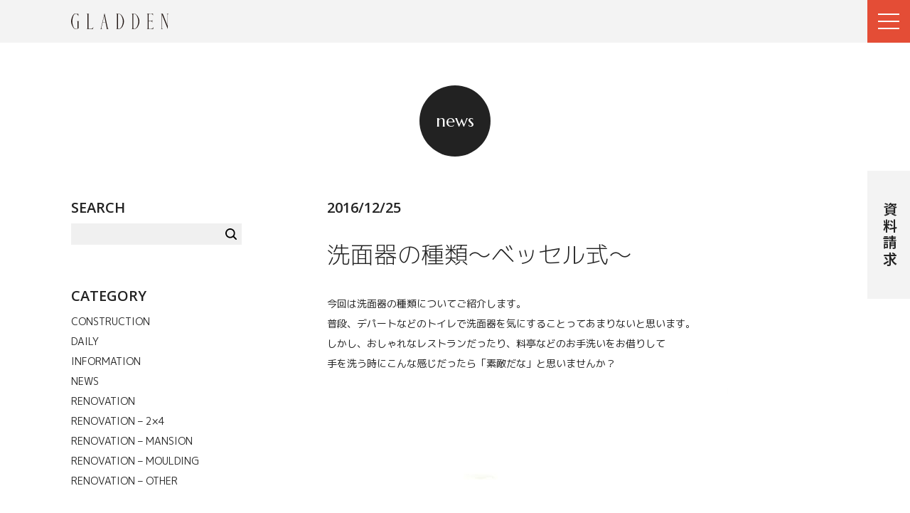

--- FILE ---
content_type: text/html; charset=UTF-8
request_url: https://gladp.net/news/2016/12/25/1452
body_size: 37676
content:
<!doctype html>
<html lang="ja">
<head>

<meta charset="UTF-8">
<meta name="format-detection" content="telephone=no,address=no,email=no">
<meta name="viewport" content="width=device-width, user-scalable=no">
<title>洗面器の種類～ベッセル式～ | 豊中・吹田・箕面でリノベーション・リフォームのことならGLADDEN（グラデン）</title>

		<!-- All in One SEO 4.4.7.1 - aioseo.com -->
		<meta name="description" content="今回は洗面器の種類についてご紹介します。 普段、デパートなどのトイレで洗面器を気にすることってあまりないと思い" />
		<meta name="robots" content="max-image-preview:large" />
		<link rel="canonical" href="https://gladp.net/news/2016/12/25/1452" />
		<meta name="generator" content="All in One SEO (AIOSEO) 4.4.7.1" />
		<meta property="og:locale" content="ja_JP" />
		<meta property="og:site_name" content="豊中・吹田・箕面でリノベーション・リフォームのことならGLADDEN（グラデン） |" />
		<meta property="og:type" content="article" />
		<meta property="og:title" content="洗面器の種類～ベッセル式～ | 豊中・吹田・箕面でリノベーション・リフォームのことならGLADDEN（グラデン）" />
		<meta property="og:description" content="今回は洗面器の種類についてご紹介します。 普段、デパートなどのトイレで洗面器を気にすることってあまりないと思い" />
		<meta property="og:url" content="https://gladp.net/news/2016/12/25/1452" />
		<meta property="og:image" content="https://gladp.net/gladp-sys/wp-content/uploads/2023/09/ogp.jpg" />
		<meta property="og:image:secure_url" content="https://gladp.net/gladp-sys/wp-content/uploads/2023/09/ogp.jpg" />
		<meta property="og:image:width" content="1200" />
		<meta property="og:image:height" content="800" />
		<meta property="article:published_time" content="2016-12-25T08:47:44+00:00" />
		<meta property="article:modified_time" content="2021-04-02T07:32:30+00:00" />
		<meta name="twitter:card" content="summary_large_image" />
		<meta name="twitter:title" content="洗面器の種類～ベッセル式～ | 豊中・吹田・箕面でリノベーション・リフォームのことならGLADDEN（グラデン）" />
		<meta name="twitter:description" content="今回は洗面器の種類についてご紹介します。 普段、デパートなどのトイレで洗面器を気にすることってあまりないと思い" />
		<meta name="twitter:image" content="https://gladp.net/gladp-sys/wp-content/uploads/2023/09/ogp.jpg" />
		<script type="application/ld+json" class="aioseo-schema">
			{"@context":"https:\/\/schema.org","@graph":[{"@type":"BlogPosting","@id":"https:\/\/gladp.net\/news\/2016\/12\/25\/1452#blogposting","name":"\u6d17\u9762\u5668\u306e\u7a2e\u985e\uff5e\u30d9\u30c3\u30bb\u30eb\u5f0f\uff5e | \u8c4a\u4e2d\u30fb\u5439\u7530\u30fb\u7b95\u9762\u3067\u30ea\u30ce\u30d9\u30fc\u30b7\u30e7\u30f3\u30fb\u30ea\u30d5\u30a9\u30fc\u30e0\u306e\u3053\u3068\u306a\u3089GLADDEN\uff08\u30b0\u30e9\u30c7\u30f3\uff09","headline":"\u6d17\u9762\u5668\u306e\u7a2e\u985e\uff5e\u30d9\u30c3\u30bb\u30eb\u5f0f\uff5e","author":{"@id":"https:\/\/gladp.net\/author\/gnldtf3br7iwaq#author"},"publisher":{"@id":"https:\/\/gladp.net\/#organization"},"image":{"@type":"ImageObject","url":"https:\/\/gladp.net\/gladp-sys\/wp-content\/uploads\/2016\/12\/67b18879d40bf0442cb292e9f96d46b8.jpg","width":564,"height":321},"datePublished":"2016-12-25T08:47:44+09:00","dateModified":"2021-04-02T07:32:30+09:00","inLanguage":"ja","mainEntityOfPage":{"@id":"https:\/\/gladp.net\/news\/2016\/12\/25\/1452#webpage"},"isPartOf":{"@id":"https:\/\/gladp.net\/news\/2016\/12\/25\/1452#webpage"},"articleSection":"NEWS, RENOVATION"},{"@type":"BreadcrumbList","@id":"https:\/\/gladp.net\/news\/2016\/12\/25\/1452#breadcrumblist","itemListElement":[{"@type":"ListItem","@id":"https:\/\/gladp.net\/#listItem","position":1,"item":{"@type":"WebPage","@id":"https:\/\/gladp.net\/","name":"\u5bb6","description":"\u8c4a\u4e2d\u30fb\u5439\u7530\u30fb\u7b95\u9762\u3067\u30ea\u30ce\u30d9\u30fc\u30b7\u30e7\u30f3\u30fb\u30ea\u30d5\u30a9\u30fc\u30e0\u306e\u3053\u3068\u306a\u3089GLADDEN\uff08\u30b0\u30e9\u30c7\u30f3\uff09\u3078\u304a\u4efb\u305b\u304f\u3060\u3055\u3044\u3002\u30c4\u30fc\u30d0\u30a4\u30d5\u30a9\u30fc\u4f4f\u5b85\u30fb\u30e2\u30fc\u30eb\u30c7\u30a3\u30f3\u30b0\u30fc\u3082\u884c\u306a\u3063\u3066\u3044\u308b\u5927\u962a\u306e\u30ea\u30ce\u30d9\u30fc\u30b7\u30e7\u30f3\u4f1a\u793e\u3067\u3059\u3002","url":"https:\/\/gladp.net\/"},"nextItem":"https:\/\/gladp.net\/news\/2016\/12\/25\/1452#listItem"},{"@type":"ListItem","@id":"https:\/\/gladp.net\/news\/2016\/12\/25\/1452#listItem","position":2,"item":{"@type":"WebPage","@id":"https:\/\/gladp.net\/news\/2016\/12\/25\/1452","name":"\u6d17\u9762\u5668\u306e\u7a2e\u985e\uff5e\u30d9\u30c3\u30bb\u30eb\u5f0f\uff5e","description":"\u4eca\u56de\u306f\u6d17\u9762\u5668\u306e\u7a2e\u985e\u306b\u3064\u3044\u3066\u3054\u7d39\u4ecb\u3057\u307e\u3059\u3002 \u666e\u6bb5\u3001\u30c7\u30d1\u30fc\u30c8\u306a\u3069\u306e\u30c8\u30a4\u30ec\u3067\u6d17\u9762\u5668\u3092\u6c17\u306b\u3059\u308b\u3053\u3068\u3063\u3066\u3042\u307e\u308a\u306a\u3044\u3068\u601d\u3044","url":"https:\/\/gladp.net\/news\/2016\/12\/25\/1452"},"previousItem":"https:\/\/gladp.net\/#listItem"}]},{"@type":"Organization","@id":"https:\/\/gladp.net\/#organization","name":"\u8c4a\u4e2d\u30fb\u5439\u7530\u30fb\u7b95\u9762\u3067\u30ea\u30ce\u30d9\u30fc\u30b7\u30e7\u30f3\u30fb\u30ea\u30d5\u30a9\u30fc\u30e0\u306e\u3053\u3068\u306a\u3089GLADDEN\uff08\u30b0\u30e9\u30c7\u30f3\uff09","url":"https:\/\/gladp.net\/","sameAs":["https:\/\/www.instagram.com\/gladden_glad\/"]},{"@type":"Person","@id":"https:\/\/gladp.net\/author\/gnldtf3br7iwaq#author","url":"https:\/\/gladp.net\/author\/gnldtf3br7iwaq","name":"GLADDEN","image":{"@type":"ImageObject","@id":"https:\/\/gladp.net\/news\/2016\/12\/25\/1452#authorImage","url":"https:\/\/secure.gravatar.com\/avatar\/16f6bd328e0bbbc14c3ce559ac81867d?s=96&d=mm&r=g","width":96,"height":96,"caption":"GLADDEN"}},{"@type":"WebPage","@id":"https:\/\/gladp.net\/news\/2016\/12\/25\/1452#webpage","url":"https:\/\/gladp.net\/news\/2016\/12\/25\/1452","name":"\u6d17\u9762\u5668\u306e\u7a2e\u985e\uff5e\u30d9\u30c3\u30bb\u30eb\u5f0f\uff5e | \u8c4a\u4e2d\u30fb\u5439\u7530\u30fb\u7b95\u9762\u3067\u30ea\u30ce\u30d9\u30fc\u30b7\u30e7\u30f3\u30fb\u30ea\u30d5\u30a9\u30fc\u30e0\u306e\u3053\u3068\u306a\u3089GLADDEN\uff08\u30b0\u30e9\u30c7\u30f3\uff09","description":"\u4eca\u56de\u306f\u6d17\u9762\u5668\u306e\u7a2e\u985e\u306b\u3064\u3044\u3066\u3054\u7d39\u4ecb\u3057\u307e\u3059\u3002 \u666e\u6bb5\u3001\u30c7\u30d1\u30fc\u30c8\u306a\u3069\u306e\u30c8\u30a4\u30ec\u3067\u6d17\u9762\u5668\u3092\u6c17\u306b\u3059\u308b\u3053\u3068\u3063\u3066\u3042\u307e\u308a\u306a\u3044\u3068\u601d\u3044","inLanguage":"ja","isPartOf":{"@id":"https:\/\/gladp.net\/#website"},"breadcrumb":{"@id":"https:\/\/gladp.net\/news\/2016\/12\/25\/1452#breadcrumblist"},"author":{"@id":"https:\/\/gladp.net\/author\/gnldtf3br7iwaq#author"},"creator":{"@id":"https:\/\/gladp.net\/author\/gnldtf3br7iwaq#author"},"image":{"@type":"ImageObject","url":"https:\/\/gladp.net\/gladp-sys\/wp-content\/uploads\/2016\/12\/67b18879d40bf0442cb292e9f96d46b8.jpg","@id":"https:\/\/gladp.net\/news\/2016\/12\/25\/1452\/#mainImage","width":564,"height":321},"primaryImageOfPage":{"@id":"https:\/\/gladp.net\/news\/2016\/12\/25\/1452#mainImage"},"datePublished":"2016-12-25T08:47:44+09:00","dateModified":"2021-04-02T07:32:30+09:00"},{"@type":"WebSite","@id":"https:\/\/gladp.net\/#website","url":"https:\/\/gladp.net\/","name":"\u8c4a\u4e2d\u30fb\u5439\u7530\u30fb\u7b95\u9762\u3067\u30ea\u30ce\u30d9\u30fc\u30b7\u30e7\u30f3\u30fb\u30ea\u30d5\u30a9\u30fc\u30e0\u306e\u3053\u3068\u306a\u3089GLADDEN\uff08\u30b0\u30e9\u30c7\u30f3\uff09","inLanguage":"ja","publisher":{"@id":"https:\/\/gladp.net\/#organization"}}]}
		</script>
		<!-- All in One SEO -->

<link rel='dns-prefetch' href='//ajax.googleapis.com' />
<link rel="alternate" type="application/rss+xml" title="豊中・吹田・箕面でリノベーション・リフォームのことならGLADDEN（グラデン） &raquo; フィード" href="https://gladp.net/feed" />
<link rel='stylesheet' id='wp-block-library-css' href='https://gladp.net/gladp-sys/wp-includes/css/dist/block-library/style.min.css?ver=6.3.7' type='text/css' media='all' />
<style id='classic-theme-styles-inline-css' type='text/css'>
/*! This file is auto-generated */
.wp-block-button__link{color:#fff;background-color:#32373c;border-radius:9999px;box-shadow:none;text-decoration:none;padding:calc(.667em + 2px) calc(1.333em + 2px);font-size:1.125em}.wp-block-file__button{background:#32373c;color:#fff;text-decoration:none}
</style>
<style id='global-styles-inline-css' type='text/css'>
body{--wp--preset--color--black: #000000;--wp--preset--color--cyan-bluish-gray: #abb8c3;--wp--preset--color--white: #ffffff;--wp--preset--color--pale-pink: #f78da7;--wp--preset--color--vivid-red: #cf2e2e;--wp--preset--color--luminous-vivid-orange: #ff6900;--wp--preset--color--luminous-vivid-amber: #fcb900;--wp--preset--color--light-green-cyan: #7bdcb5;--wp--preset--color--vivid-green-cyan: #00d084;--wp--preset--color--pale-cyan-blue: #8ed1fc;--wp--preset--color--vivid-cyan-blue: #0693e3;--wp--preset--color--vivid-purple: #9b51e0;--wp--preset--gradient--vivid-cyan-blue-to-vivid-purple: linear-gradient(135deg,rgba(6,147,227,1) 0%,rgb(155,81,224) 100%);--wp--preset--gradient--light-green-cyan-to-vivid-green-cyan: linear-gradient(135deg,rgb(122,220,180) 0%,rgb(0,208,130) 100%);--wp--preset--gradient--luminous-vivid-amber-to-luminous-vivid-orange: linear-gradient(135deg,rgba(252,185,0,1) 0%,rgba(255,105,0,1) 100%);--wp--preset--gradient--luminous-vivid-orange-to-vivid-red: linear-gradient(135deg,rgba(255,105,0,1) 0%,rgb(207,46,46) 100%);--wp--preset--gradient--very-light-gray-to-cyan-bluish-gray: linear-gradient(135deg,rgb(238,238,238) 0%,rgb(169,184,195) 100%);--wp--preset--gradient--cool-to-warm-spectrum: linear-gradient(135deg,rgb(74,234,220) 0%,rgb(151,120,209) 20%,rgb(207,42,186) 40%,rgb(238,44,130) 60%,rgb(251,105,98) 80%,rgb(254,248,76) 100%);--wp--preset--gradient--blush-light-purple: linear-gradient(135deg,rgb(255,206,236) 0%,rgb(152,150,240) 100%);--wp--preset--gradient--blush-bordeaux: linear-gradient(135deg,rgb(254,205,165) 0%,rgb(254,45,45) 50%,rgb(107,0,62) 100%);--wp--preset--gradient--luminous-dusk: linear-gradient(135deg,rgb(255,203,112) 0%,rgb(199,81,192) 50%,rgb(65,88,208) 100%);--wp--preset--gradient--pale-ocean: linear-gradient(135deg,rgb(255,245,203) 0%,rgb(182,227,212) 50%,rgb(51,167,181) 100%);--wp--preset--gradient--electric-grass: linear-gradient(135deg,rgb(202,248,128) 0%,rgb(113,206,126) 100%);--wp--preset--gradient--midnight: linear-gradient(135deg,rgb(2,3,129) 0%,rgb(40,116,252) 100%);--wp--preset--font-size--small: 13px;--wp--preset--font-size--medium: 20px;--wp--preset--font-size--large: 36px;--wp--preset--font-size--x-large: 42px;--wp--preset--spacing--20: 0.44rem;--wp--preset--spacing--30: 0.67rem;--wp--preset--spacing--40: 1rem;--wp--preset--spacing--50: 1.5rem;--wp--preset--spacing--60: 2.25rem;--wp--preset--spacing--70: 3.38rem;--wp--preset--spacing--80: 5.06rem;--wp--preset--shadow--natural: 6px 6px 9px rgba(0, 0, 0, 0.2);--wp--preset--shadow--deep: 12px 12px 50px rgba(0, 0, 0, 0.4);--wp--preset--shadow--sharp: 6px 6px 0px rgba(0, 0, 0, 0.2);--wp--preset--shadow--outlined: 6px 6px 0px -3px rgba(255, 255, 255, 1), 6px 6px rgba(0, 0, 0, 1);--wp--preset--shadow--crisp: 6px 6px 0px rgba(0, 0, 0, 1);}:where(.is-layout-flex){gap: 0.5em;}:where(.is-layout-grid){gap: 0.5em;}body .is-layout-flow > .alignleft{float: left;margin-inline-start: 0;margin-inline-end: 2em;}body .is-layout-flow > .alignright{float: right;margin-inline-start: 2em;margin-inline-end: 0;}body .is-layout-flow > .aligncenter{margin-left: auto !important;margin-right: auto !important;}body .is-layout-constrained > .alignleft{float: left;margin-inline-start: 0;margin-inline-end: 2em;}body .is-layout-constrained > .alignright{float: right;margin-inline-start: 2em;margin-inline-end: 0;}body .is-layout-constrained > .aligncenter{margin-left: auto !important;margin-right: auto !important;}body .is-layout-constrained > :where(:not(.alignleft):not(.alignright):not(.alignfull)){max-width: var(--wp--style--global--content-size);margin-left: auto !important;margin-right: auto !important;}body .is-layout-constrained > .alignwide{max-width: var(--wp--style--global--wide-size);}body .is-layout-flex{display: flex;}body .is-layout-flex{flex-wrap: wrap;align-items: center;}body .is-layout-flex > *{margin: 0;}body .is-layout-grid{display: grid;}body .is-layout-grid > *{margin: 0;}:where(.wp-block-columns.is-layout-flex){gap: 2em;}:where(.wp-block-columns.is-layout-grid){gap: 2em;}:where(.wp-block-post-template.is-layout-flex){gap: 1.25em;}:where(.wp-block-post-template.is-layout-grid){gap: 1.25em;}.has-black-color{color: var(--wp--preset--color--black) !important;}.has-cyan-bluish-gray-color{color: var(--wp--preset--color--cyan-bluish-gray) !important;}.has-white-color{color: var(--wp--preset--color--white) !important;}.has-pale-pink-color{color: var(--wp--preset--color--pale-pink) !important;}.has-vivid-red-color{color: var(--wp--preset--color--vivid-red) !important;}.has-luminous-vivid-orange-color{color: var(--wp--preset--color--luminous-vivid-orange) !important;}.has-luminous-vivid-amber-color{color: var(--wp--preset--color--luminous-vivid-amber) !important;}.has-light-green-cyan-color{color: var(--wp--preset--color--light-green-cyan) !important;}.has-vivid-green-cyan-color{color: var(--wp--preset--color--vivid-green-cyan) !important;}.has-pale-cyan-blue-color{color: var(--wp--preset--color--pale-cyan-blue) !important;}.has-vivid-cyan-blue-color{color: var(--wp--preset--color--vivid-cyan-blue) !important;}.has-vivid-purple-color{color: var(--wp--preset--color--vivid-purple) !important;}.has-black-background-color{background-color: var(--wp--preset--color--black) !important;}.has-cyan-bluish-gray-background-color{background-color: var(--wp--preset--color--cyan-bluish-gray) !important;}.has-white-background-color{background-color: var(--wp--preset--color--white) !important;}.has-pale-pink-background-color{background-color: var(--wp--preset--color--pale-pink) !important;}.has-vivid-red-background-color{background-color: var(--wp--preset--color--vivid-red) !important;}.has-luminous-vivid-orange-background-color{background-color: var(--wp--preset--color--luminous-vivid-orange) !important;}.has-luminous-vivid-amber-background-color{background-color: var(--wp--preset--color--luminous-vivid-amber) !important;}.has-light-green-cyan-background-color{background-color: var(--wp--preset--color--light-green-cyan) !important;}.has-vivid-green-cyan-background-color{background-color: var(--wp--preset--color--vivid-green-cyan) !important;}.has-pale-cyan-blue-background-color{background-color: var(--wp--preset--color--pale-cyan-blue) !important;}.has-vivid-cyan-blue-background-color{background-color: var(--wp--preset--color--vivid-cyan-blue) !important;}.has-vivid-purple-background-color{background-color: var(--wp--preset--color--vivid-purple) !important;}.has-black-border-color{border-color: var(--wp--preset--color--black) !important;}.has-cyan-bluish-gray-border-color{border-color: var(--wp--preset--color--cyan-bluish-gray) !important;}.has-white-border-color{border-color: var(--wp--preset--color--white) !important;}.has-pale-pink-border-color{border-color: var(--wp--preset--color--pale-pink) !important;}.has-vivid-red-border-color{border-color: var(--wp--preset--color--vivid-red) !important;}.has-luminous-vivid-orange-border-color{border-color: var(--wp--preset--color--luminous-vivid-orange) !important;}.has-luminous-vivid-amber-border-color{border-color: var(--wp--preset--color--luminous-vivid-amber) !important;}.has-light-green-cyan-border-color{border-color: var(--wp--preset--color--light-green-cyan) !important;}.has-vivid-green-cyan-border-color{border-color: var(--wp--preset--color--vivid-green-cyan) !important;}.has-pale-cyan-blue-border-color{border-color: var(--wp--preset--color--pale-cyan-blue) !important;}.has-vivid-cyan-blue-border-color{border-color: var(--wp--preset--color--vivid-cyan-blue) !important;}.has-vivid-purple-border-color{border-color: var(--wp--preset--color--vivid-purple) !important;}.has-vivid-cyan-blue-to-vivid-purple-gradient-background{background: var(--wp--preset--gradient--vivid-cyan-blue-to-vivid-purple) !important;}.has-light-green-cyan-to-vivid-green-cyan-gradient-background{background: var(--wp--preset--gradient--light-green-cyan-to-vivid-green-cyan) !important;}.has-luminous-vivid-amber-to-luminous-vivid-orange-gradient-background{background: var(--wp--preset--gradient--luminous-vivid-amber-to-luminous-vivid-orange) !important;}.has-luminous-vivid-orange-to-vivid-red-gradient-background{background: var(--wp--preset--gradient--luminous-vivid-orange-to-vivid-red) !important;}.has-very-light-gray-to-cyan-bluish-gray-gradient-background{background: var(--wp--preset--gradient--very-light-gray-to-cyan-bluish-gray) !important;}.has-cool-to-warm-spectrum-gradient-background{background: var(--wp--preset--gradient--cool-to-warm-spectrum) !important;}.has-blush-light-purple-gradient-background{background: var(--wp--preset--gradient--blush-light-purple) !important;}.has-blush-bordeaux-gradient-background{background: var(--wp--preset--gradient--blush-bordeaux) !important;}.has-luminous-dusk-gradient-background{background: var(--wp--preset--gradient--luminous-dusk) !important;}.has-pale-ocean-gradient-background{background: var(--wp--preset--gradient--pale-ocean) !important;}.has-electric-grass-gradient-background{background: var(--wp--preset--gradient--electric-grass) !important;}.has-midnight-gradient-background{background: var(--wp--preset--gradient--midnight) !important;}.has-small-font-size{font-size: var(--wp--preset--font-size--small) !important;}.has-medium-font-size{font-size: var(--wp--preset--font-size--medium) !important;}.has-large-font-size{font-size: var(--wp--preset--font-size--large) !important;}.has-x-large-font-size{font-size: var(--wp--preset--font-size--x-large) !important;}
.wp-block-navigation a:where(:not(.wp-element-button)){color: inherit;}
:where(.wp-block-post-template.is-layout-flex){gap: 1.25em;}:where(.wp-block-post-template.is-layout-grid){gap: 1.25em;}
:where(.wp-block-columns.is-layout-flex){gap: 2em;}:where(.wp-block-columns.is-layout-grid){gap: 2em;}
.wp-block-pullquote{font-size: 1.5em;line-height: 1.6;}
</style>
<link rel='stylesheet' id='contact-form-7-css' href='https://gladp.net/gladp-sys/wp-content/plugins/contact-form-7/includes/css/styles.css?ver=5.8.1' type='text/css' media='all' />
<link rel='stylesheet' id='theme_common-css' href='https://gladp.net/gladp-sys/wp-content/themes/gladden2023/assets/css/style_common.css?ver=v1.13' type='text/css' media='all' />
<link rel='stylesheet' id='theme_components-css' href='https://gladp.net/gladp-sys/wp-content/themes/gladden2023/assets/css/style_components.css?ver=v1.11' type='text/css' media='all' />
<link rel='stylesheet' id='theme_pages-css' href='https://gladp.net/gladp-sys/wp-content/themes/gladden2023/assets/css/style_pages.css?ver=v1.11' type='text/css' media='all' />
<script type='text/javascript' src='//ajax.googleapis.com/ajax/libs/jquery/3.7.0/jquery.min.js?ver=6.3.7' id='jquery-js'></script>
<script type='text/javascript' src='https://gladp.net/gladp-sys/wp-content/themes/gladden2023/assets/js/config.js?ver=v1.0' id='main-js'></script>
<link rel="https://api.w.org/" href="https://gladp.net/wp-json/" /><link rel="alternate" type="application/json" href="https://gladp.net/wp-json/wp/v2/posts/1452" /><link rel="alternate" type="application/json+oembed" href="https://gladp.net/wp-json/oembed/1.0/embed?url=https%3A%2F%2Fgladp.net%2Fnews%2F2016%2F12%2F25%2F1452" />
<link rel="alternate" type="text/xml+oembed" href="https://gladp.net/wp-json/oembed/1.0/embed?url=https%3A%2F%2Fgladp.net%2Fnews%2F2016%2F12%2F25%2F1452&#038;format=xml" />
<link rel="icon" href="https://gladp.net/gladp-sys/wp-content/uploads/2023/09/cropped-gladden_favicon-32x32.png" sizes="32x32" />
<link rel="icon" href="https://gladp.net/gladp-sys/wp-content/uploads/2023/09/cropped-gladden_favicon-192x192.png" sizes="192x192" />
<link rel="apple-touch-icon" href="https://gladp.net/gladp-sys/wp-content/uploads/2023/09/cropped-gladden_favicon-180x180.png" />
<meta name="msapplication-TileImage" content="https://gladp.net/gladp-sys/wp-content/uploads/2023/09/cropped-gladden_favicon-270x270.png" />
</head>

<body class="post-template-default single single-post postid-1452 single-format-standard">

<header class="l-header js-fixed">
  <div class="l-container">
      <div class="l-headerTitle">
      <a href="https://gladp.net">
        <img src="https://gladp.net/gladp-sys/wp-content/themes/gladden2023/assets/images/common/logo_gladden.svg" alt="GLADDEN">
      </a>
    </div>
    </div>

  <div class="l-drawerBtn js-menuToggle"><span></span></div>
  <div class="l-drawer js-menu">
    <div class="l-drawerBody">
      <ul class="l-drawerNavi">
        <li><span class="js-naviAccordion">gallery</span>
          <ul class="l-drawerNavi__sub js-menu-sub">
            <li><a href="https://gladp.net/works">works</a></li>
            <li><a href="https://gladp.net/news/category/plan">plan</a></li>
            <li><a href="https://gladp.net/news/category/report">report</a></li>
          </ul>
        </li>
        <li><a href="https://gladp.net/concept">concept</a></li>
        <li><a href="https://gladp.net/magazine">magazine</a></li>
        <li><a href="https://gladp.net/news">news</a></li>
        <li><a href="https://gladp.net/company">company</a></li>
        <li><a href="https://gladp.net/contact">contact</a></li>
      </ul>
      <ul class="l-drawerSns">
        <li><a href="https://www.instagram.com/gladden_glad/" target="_blank" class="l-drawerSns__ig">公式instagram</a></li>
      </ul>
    </div>
    <!-- /l-drawerBody -->

  </div>
  <!-- /l-drawer -->

</header>
<!-- /l-header -->
<div class="l-sideFixed__banner"><a href="https://gladp.net/contact">資料請求</a></div>
<main class="l-contents">
  <div class="l-container">

    <div class="c-headingStyle1">
      <a href="https://gladp.net/news"><span>news</span></a>
    </div>


    <div class="p-news__layout">

      <div class="p-news__layout_main">
    

    <article class="p-newsArticle">

      <header>
        <div class="p-newsArticle__date" datetime="2016-12-25">2016/12/25</div>
        <h1 class="p-newsArticle__title">洗面器の種類～ベッセル式～</h1>
      </header>

      <div class="p-newsArticle__body c-singleBody">
      <p>今回は洗面器の種類についてご紹介します。</p>
<p>普段、デパートなどのトイレで洗面器を気にすることってあまりないと思います。</p>
<p>しかし、おしゃれなレストランだったり、料亭などのお手洗いをお借りして</p>
<p>手を洗う時にこんな感じだったら「素敵だな」と思いませんか？</p>
<p><img decoding="async" fetchpriority="high" class="alignnone size-full wp-image-1457" src="http://gladp.net/gladp-sys/wp-content/uploads/2016/12/b75f2087c66ef560d87567cf94835c35.jpg" alt="" width="564" height="564" srcset="https://gladp.net/gladp-sys/wp-content/uploads/2016/12/b75f2087c66ef560d87567cf94835c35.jpg 564w, https://gladp.net/gladp-sys/wp-content/uploads/2016/12/b75f2087c66ef560d87567cf94835c35-150x150.jpg 150w, https://gladp.net/gladp-sys/wp-content/uploads/2016/12/b75f2087c66ef560d87567cf94835c35-300x300.jpg 300w" sizes="(max-width: 564px) 100vw, 564px" /></p>
<p>このような、カウンターの上に手洗い器を置いたようなタイプを</p>
<p>「ベッセル式」といいます。</p>
<p>&nbsp;</p>
<p>&nbsp;</p>
<p>ベッセル式にも下の写真のような</p>
<p><img decoding="async" class="alignnone size-full wp-image-1456" src="http://gladp.net/gladp-sys/wp-content/uploads/2016/12/67b18879d40bf0442cb292e9f96d46b8.jpg" alt="" width="564" height="321" srcset="https://gladp.net/gladp-sys/wp-content/uploads/2016/12/67b18879d40bf0442cb292e9f96d46b8.jpg 564w, https://gladp.net/gladp-sys/wp-content/uploads/2016/12/67b18879d40bf0442cb292e9f96d46b8-300x171.jpg 300w" sizes="(max-width: 564px) 100vw, 564px" /></p>
<p>半分埋まったような状態のものを「ハーフベッセル」と言います。</p>
<p>&nbsp;</p>
<p>&nbsp;</p>
<p><img decoding="async" class="alignnone size-full wp-image-1458" src="http://gladp.net/gladp-sys/wp-content/uploads/2016/12/pht_mv_01.jpg" alt="" width="950" height="400" srcset="https://gladp.net/gladp-sys/wp-content/uploads/2016/12/pht_mv_01.jpg 950w, https://gladp.net/gladp-sys/wp-content/uploads/2016/12/pht_mv_01-300x126.jpg 300w, https://gladp.net/gladp-sys/wp-content/uploads/2016/12/pht_mv_01-768x323.jpg 768w" sizes="(max-width: 950px) 100vw, 950px" /></p>
<p>商業施設ではこんな感じですね。</p>
<p>洗面器自体に存在感があるので、個性的な柄が入っていたりするものには向いています。</p>
<p>次回は「アンダーカウンター式」をご紹介します＾＾</p>
<p>&nbsp;</p>
<p>&nbsp;</p>
<p>&nbsp;</p>
<p>大阪・兵庫でのデザインリフォーム・リノベーションは一度グラデンへご相談ください。大阪、北摂、豊中市、池田市、吹田市、箕面市、高槻市、茨木市、京阪神、宝塚市、川西市、神戸市、西宮市、芦屋市をメインエリアにマンション、戸建てに関わらず柔軟にご対応させて頂きます。</p>
<p>また、間取り変更が難しいとされるツーバイフォーの施工実績やモールディングを使ったリノベーション・リフォームもたくさんございます。</p>
<p>新築のコーディネートもさせて頂いております。詳しくは一度お問い合わせください。</p>
<p>子育て世代やディンクスの方、海外で経験した暮らしを実現したい方、趣味をあきらめることなく生活に取り入れたい方、・・・</p>
<p>まずはあなたのお話をお聞かせください。</p>
<p>GLADDEN</p>
<p>&nbsp;</p>
<p>&nbsp;</p>
      </div>
      
    </article>


    <div class="c-singleNavi">
            <a class="c-singleNavi__prev" href="https://gladp.net/news/2016/12/25/1448" rel="prev">PREV</a>      
            <a class="c-singleNavi__next" href="https://gladp.net/news/2016/12/25/1460" rel="next">NEXT</a>      
      <div class="c-singleNavi__btn">
        <a href="https://gladp.net/news" class="c-btnStyle1">BACK</a>
      </div>
    </div>
    


      </div>
      <!-- /.p-news__layout_main -->       
          


      <div class="p-news__layout_aside">

      <aside class="p-newsAside">

<dl class="p-newsAside__block">
  <dt class="p-newsAside__block_title">SEARCH</dt>
  <dd class="p-newsAside__block_contents">
    <form role="search" method="get" id="searchform" class="p-newsAside__searchform" action="/">
      <div class="p-newsAside__searchform_input">
        <input  type="text" value="" name="s" id="s">
      </div>
      <div class="p-newsAside__searchform_btn">
      <input type="submit" src="https://gladp.net/gladp-sys/wp-content/themes/gladden2023/assets/images/common/ico_search.svg" id="searchsubmit" value="検索">
      </div>
    </form>
  </dd>
</dl>


<dl class="p-newsAside__block">
  <dt class="p-newsAside__block_title js-acordion">CATEGORY</dt>
  <dd class="p-newsAside__block_contents">
  <ul class="p-newsAside__navi u-font-uppercase">
  	<li class="cat-item cat-item-5"><a href="https://gladp.net/news/category/construction">CONSTRUCTION</a>
</li>
	<li class="cat-item cat-item-1"><a href="https://gladp.net/news/category/daily">DAILY</a>
</li>
	<li class="cat-item cat-item-2"><a href="https://gladp.net/news/category/information">INFORMATION</a>
</li>
	<li class="cat-item cat-item-10"><a href="https://gladp.net/news/category/news">NEWS</a>
</li>
	<li class="cat-item cat-item-3"><a href="https://gladp.net/news/category/renovation">RENOVATION</a>
</li>
	<li class="cat-item cat-item-7"><a href="https://gladp.net/news/category/twofour">RENOVATION &#8211; 2×4</a>
</li>
	<li class="cat-item cat-item-8"><a href="https://gladp.net/news/category/mansion">RENOVATION &#8211; MANSION</a>
</li>
	<li class="cat-item cat-item-6"><a href="https://gladp.net/news/category/moulding">RENOVATION &#8211; MOULDING</a>
</li>
	<li class="cat-item cat-item-9"><a href="https://gladp.net/news/category/other">RENOVATION &#8211; OTHER</a>
</li>
  </ul>
  </dd>
  </dl>


<dl class="p-newsAside__block">
  <dt class="p-newsAside__block_title js-acordion">ARCHIVES</dt>
  <dd class="p-newsAside__block_contents">
  <ul class="p-newsAside__navi">
  	<li><a href='https://gladp.net/2025/12'>2025 December</a></li>
	<li><a href='https://gladp.net/2025/08'>2025 August</a></li>
	<li><a href='https://gladp.net/2025/04'>2025 April</a></li>
	<li><a href='https://gladp.net/2025/02'>2025 February</a></li>
	<li><a href='https://gladp.net/2024/12'>2024 December</a></li>
	<li><a href='https://gladp.net/2024/11'>2024 November</a></li>
	<li><a href='https://gladp.net/2024/08'>2024 August</a></li>
	<li><a href='https://gladp.net/2024/07'>2024 July</a></li>
	<li><a href='https://gladp.net/2024/04'>2024 April</a></li>
	<li><a href='https://gladp.net/2024/01'>2024 January</a></li>
	<li><a href='https://gladp.net/2023/12'>2023 December</a></li>
	<li><a href='https://gladp.net/2023/08'>2023 August</a></li>
	<li><a href='https://gladp.net/2023/04'>2023 April</a></li>
	<li><a href='https://gladp.net/2022/12'>2022 December</a></li>
	<li><a href='https://gladp.net/2022/08'>2022 August</a></li>
	<li><a href='https://gladp.net/2022/07'>2022 July</a></li>
	<li><a href='https://gladp.net/2022/04'>2022 April</a></li>
	<li><a href='https://gladp.net/2022/03'>2022 March</a></li>
	<li><a href='https://gladp.net/2022/01'>2022 January</a></li>
	<li><a href='https://gladp.net/2021/12'>2021 December</a></li>
	<li><a href='https://gladp.net/2021/11'>2021 November</a></li>
	<li><a href='https://gladp.net/2021/08'>2021 August</a></li>
	<li><a href='https://gladp.net/2021/06'>2021 June</a></li>
	<li><a href='https://gladp.net/2021/05'>2021 May</a></li>
	<li><a href='https://gladp.net/2021/04'>2021 April</a></li>
	<li><a href='https://gladp.net/2021/03'>2021 March</a></li>
	<li><a href='https://gladp.net/2021/02'>2021 February</a></li>
	<li><a href='https://gladp.net/2021/01'>2021 January</a></li>
	<li><a href='https://gladp.net/2020/12'>2020 December</a></li>
	<li><a href='https://gladp.net/2020/11'>2020 November</a></li>
	<li><a href='https://gladp.net/2020/10'>2020 October</a></li>
	<li><a href='https://gladp.net/2020/09'>2020 September</a></li>
	<li><a href='https://gladp.net/2020/08'>2020 August</a></li>
	<li><a href='https://gladp.net/2020/07'>2020 July</a></li>
	<li><a href='https://gladp.net/2020/06'>2020 June</a></li>
	<li><a href='https://gladp.net/2020/05'>2020 May</a></li>
	<li><a href='https://gladp.net/2020/04'>2020 April</a></li>
	<li><a href='https://gladp.net/2020/03'>2020 March</a></li>
	<li><a href='https://gladp.net/2020/02'>2020 February</a></li>
	<li><a href='https://gladp.net/2020/01'>2020 January</a></li>
	<li><a href='https://gladp.net/2019/12'>2019 December</a></li>
	<li><a href='https://gladp.net/2019/11'>2019 November</a></li>
	<li><a href='https://gladp.net/2019/10'>2019 October</a></li>
	<li><a href='https://gladp.net/2019/09'>2019 September</a></li>
	<li><a href='https://gladp.net/2019/08'>2019 August</a></li>
	<li><a href='https://gladp.net/2019/07'>2019 July</a></li>
	<li><a href='https://gladp.net/2019/06'>2019 June</a></li>
	<li><a href='https://gladp.net/2019/05'>2019 May</a></li>
	<li><a href='https://gladp.net/2019/04'>2019 April</a></li>
	<li><a href='https://gladp.net/2019/03'>2019 March</a></li>
	<li><a href='https://gladp.net/2019/02'>2019 February</a></li>
	<li><a href='https://gladp.net/2019/01'>2019 January</a></li>
	<li><a href='https://gladp.net/2018/12'>2018 December</a></li>
	<li><a href='https://gladp.net/2018/11'>2018 November</a></li>
	<li><a href='https://gladp.net/2018/10'>2018 October</a></li>
	<li><a href='https://gladp.net/2018/09'>2018 September</a></li>
	<li><a href='https://gladp.net/2018/08'>2018 August</a></li>
	<li><a href='https://gladp.net/2018/07'>2018 July</a></li>
	<li><a href='https://gladp.net/2018/06'>2018 June</a></li>
	<li><a href='https://gladp.net/2018/05'>2018 May</a></li>
	<li><a href='https://gladp.net/2018/04'>2018 April</a></li>
	<li><a href='https://gladp.net/2018/03'>2018 March</a></li>
	<li><a href='https://gladp.net/2018/02'>2018 February</a></li>
	<li><a href='https://gladp.net/2018/01'>2018 January</a></li>
	<li><a href='https://gladp.net/2017/12'>2017 December</a></li>
	<li><a href='https://gladp.net/2017/11'>2017 November</a></li>
	<li><a href='https://gladp.net/2017/10'>2017 October</a></li>
	<li><a href='https://gladp.net/2017/09'>2017 September</a></li>
	<li><a href='https://gladp.net/2017/08'>2017 August</a></li>
	<li><a href='https://gladp.net/2017/07'>2017 July</a></li>
	<li><a href='https://gladp.net/2017/06'>2017 June</a></li>
	<li><a href='https://gladp.net/2017/05'>2017 May</a></li>
	<li><a href='https://gladp.net/2017/04'>2017 April</a></li>
	<li><a href='https://gladp.net/2017/03'>2017 March</a></li>
	<li><a href='https://gladp.net/2017/02'>2017 February</a></li>
	<li><a href='https://gladp.net/2017/01'>2017 January</a></li>
	<li><a href='https://gladp.net/2016/12'>2016 December</a></li>
	<li><a href='https://gladp.net/2016/11'>2016 November</a></li>
	<li><a href='https://gladp.net/2016/10'>2016 October</a></li>
	<li><a href='https://gladp.net/2016/09'>2016 September</a></li>
	<li><a href='https://gladp.net/2016/08'>2016 August</a></li>
	<li><a href='https://gladp.net/2016/07'>2016 July</a></li>
	<li><a href='https://gladp.net/2016/06'>2016 June</a></li>
	<li><a href='https://gladp.net/2016/05'>2016 May</a></li>
	<li><a href='https://gladp.net/2016/04'>2016 April</a></li>
	<li><a href='https://gladp.net/2016/03'>2016 March</a></li>
  </ul>
  </dd>
</dl>

</aside>
<!-- /.p-newsAside -->



    </div>
    <!-- /.p-news_layout -->

  </div>
</main>
<!-- /l-contents -->

<footer class="l-footer">
  
  <div class="l-footerBlock--access">
    <div class="l-footerAccess__heading">
      <span>access</span>
    </div>
    <p class="l-footerAccess__txt">阪急宝塚線「石橋阪大前」駅より徒歩12分</p>
    <div class="l-footerAccess__gmap">
      <iframe src="https://www.google.com/maps/embed?pb=!1m14!1m8!1m3!1d6551.391517516234!2d135.4380018396729!3d34.81359540631409!3m2!1i1024!2i768!4f13.1!3m3!1m2!1s0x6000f097a243182b%3A0x4b517786d9971c55!2z44Kw44Op44OH44Oz77yI77yn77ys77yh77yk77yk77yl77yu77yJ!5e0!3m2!1sja!2sjp!4v1689234701381!5m2!1sja!2sjp" width="600" height="450" style="border:0;" allowfullscreen="" loading="lazy" referrerpolicy="no-referrer-when-downgrade"></iframe>
    </div>
  </div>
  <!-- /.l-footerBlock--access -->

  <div class="l-footerBlock--main">
    <div class="l-container">
      
      <div class="l-footerTitle">
        <div class="l-footerTitle__logo"><img src="https://gladp.net/gladp-sys/wp-content/themes/gladden2023/assets/images/common/logo_gladden.svg" alt="GLADDEN"></div>
        <div class="l-footerTitle__name">有限会社グラデンパシフィック</div>
        <div class="l-footerTitle__eng">Gladden Pacific</div>
      </div>

      <address class="l-footer__address">大阪府池田市鉢塚3丁目15-5-B</address>
      <div class="l-footer__contact">Tel: <a href="tel:072-760-0880">072-760-0880</a></div>

      <ul class="l-footer__sns">
        <li><a href="https://www.instagram.com/gladden_glad/" target="_blank" class="l-footer__sns_ig">公式instagram</a></li>
      </ul>

      <ul class="l-footer__navi">
        <li><a href="https://gladp.net/works">works</a></li>
        <li><a href="https://gladp.net/news/category/plan">plan</a></li>
        <li><a href="https://gladp.net/news/category/report">report</a></li>
        <li><a href="https://gladp.net/concept">concept</a></li>
        <li><a href="https://gladp.net/magazine">magazine</a></li>
        <li><a href="https://gladp.net/news">news</a></li>
        <li><a href="https://gladp.net/company">company</a></li>
        <li><a href="https://gladp.net/contact">contact</a></li>
      </ul>

    </div>
  </div>
  <!-- /.l-footerBlock--main -->


  <div class="l-footerBlock--sub">
    <ul class="l-footer__link">
      <li><a href="https://gladp.net/policy">policy</a></li>
    </ul>
    <p class="l-footer__copyright"><small>&copy; Gladden Pacific All Rights Reserved.</small></p>
  </div>
  <!-- /.l-footerBlock--sub -->

</footer>

<div class="l-footerFixed__banner"><a href="https://gladp.net/contact">資料請求</a></div>
<div class="l-pagetop js-pagetop"><span title="ページトップへ戻る"></span></div>

<script type='text/javascript' src='https://gladp.net/gladp-sys/wp-content/plugins/contact-form-7/includes/swv/js/index.js?ver=5.8.1' id='swv-js'></script>
<script type='text/javascript' id='contact-form-7-js-extra'>
/* <![CDATA[ */
var wpcf7 = {"api":{"root":"https:\/\/gladp.net\/wp-json\/","namespace":"contact-form-7\/v1"}};
/* ]]> */
</script>
<script type='text/javascript' src='https://gladp.net/gladp-sys/wp-content/plugins/contact-form-7/includes/js/index.js?ver=5.8.1' id='contact-form-7-js'></script>

</body>

--- FILE ---
content_type: text/css
request_url: https://gladp.net/gladp-sys/wp-content/themes/gladden2023/assets/css/style_common.css?ver=v1.13
body_size: 7511
content:
@charset "UTF-8";
@import url("https://fonts.googleapis.com/css2?family=Noto+Sans+JP:wght@600&display=swap");
@import url("https://fonts.googleapis.com/css2?family=M+PLUS+1p:wght@300;400;500;700&display=swap");
@import url("https://fonts.googleapis.com/css2?family=Marcellus&display=swap");
@import url("https://fonts.googleapis.com/css2?family=Open+Sans:wght@600;700&display=swap");
/* ress.css • v2.0.4 MIT License github.com/filipelinhares/ress */
html {
  box-sizing: border-box;
  -webkit-text-size-adjust: 100%; /* Prevent adjustments of font size after orientation changes in iOS */
  word-break: normal;
  -moz-tab-size: 4;
  tab-size: 4;
}

*,
::before,
::after {
  background-repeat: no-repeat; /* Set `background-repeat: no-repeat` to all elements and pseudo elements */
  box-sizing: inherit;
}

::before,
::after {
  text-decoration: inherit; /* Inherit text-decoration and vertical align to ::before and ::after pseudo elements */
  vertical-align: inherit;
}

* {
  padding: 0; /* Reset `padding` and `margin` of all elements */
  margin: 0;
}

/* # =================================================================
   # General elements
   # ================================================================= */
hr {
  overflow: visible; /* Show the overflow in Edge and IE */
  height: 0; /* Add the correct box sizing in Firefox */
}

details,
main {
  display: block; /* Render the `main` element consistently in IE. */
}

summary {
  display: list-item; /* Add the correct display in all browsers */
}

small {
  font-size: 80%; /* Set font-size to 80% in `small` elements */
}

[hidden] {
  display: none; /* Add the correct display in IE */
}

abbr[title] {
  border-bottom: none; /* Remove the bottom border in Chrome 57 */
  /* Add the correct text decoration in Chrome, Edge, IE, Opera, and Safari */
  text-decoration: underline;
  text-decoration: underline dotted;
}

a {
  background-color: transparent; /* Remove the gray background on active links in IE 10 */
}

a:active,
a:hover {
  outline-width: 0; /* Remove the outline when hovering in all browsers */
}

code,
kbd,
pre,
samp {
  font-family: monospace, monospace; /* Specify the font family of code elements */
}

pre {
  font-size: 1em; /* Correct the odd `em` font sizing in all browsers */
}

b,
strong {
  font-weight: bolder; /* Add the correct font weight in Chrome, Edge, and Safari */
}

/* https://gist.github.com/unruthless/413930 */
sub,
sup {
  font-size: 75%;
  line-height: 0;
  position: relative;
  vertical-align: baseline;
}

sub {
  bottom: -0.25em;
}

sup {
  top: -0.5em;
}

ul, li {
  list-style-type: none;
}

h1, h2, h3, h4, h5, h6 {
  font-size: 1em;
}

/* # =================================================================
   # Forms
   # ================================================================= */
input {
  border-radius: 0;
}

/* Replace pointer cursor in disabled elements */
[disabled] {
  cursor: default;
}

[type=number]::-webkit-inner-spin-button,
[type=number]::-webkit-outer-spin-button {
  height: auto; /* Correct the cursor style of increment and decrement buttons in Chrome */
}

[type=search] {
  -webkit-appearance: textfield; /* Correct the odd appearance in Chrome and Safari */
  outline-offset: -2px; /* Correct the outline style in Safari */
}

[type=search]::-webkit-search-decoration {
  -webkit-appearance: none; /* Remove the inner padding in Chrome and Safari on macOS */
}

textarea {
  overflow: auto; /* Internet Explorer 11+ */
  resize: vertical; /* Specify textarea resizability */
}

button,
input,
optgroup,
select,
textarea {
  font: inherit; /* Specify font inheritance of form elements */
}

optgroup {
  font-weight: bold; /* Restore the font weight unset by the previous rule */
}

button {
  overflow: visible; /* Address `overflow` set to `hidden` in IE 8/9/10/11 */
}

button,
select {
  text-transform: none; /* Firefox 40+, Internet Explorer 11- */
}

/* Apply cursor pointer to button elements */
button,
[type=button],
[type=reset],
[type=submit],
[role=button] {
  cursor: pointer;
  color: inherit;
}

/* Remove inner padding and border in Firefox 4+ */
button::-moz-focus-inner,
[type=button]::-moz-focus-inner,
[type=reset]::-moz-focus-inner,
[type=submit]::-moz-focus-inner {
  border-style: none;
  padding: 0;
}

/* Replace focus style removed in the border reset above */
button:-moz-focusring,
[type=button]::-moz-focus-inner,
[type=reset]::-moz-focus-inner,
[type=submit]::-moz-focus-inner {
  outline: 1px dotted ButtonText;
}

button,
html [type=button],
[type=reset],
[type=submit] {
  -webkit-appearance: button; /* Correct the inability to style clickable types in iOS */
}

/* Remove the default button styling in all browsers */
button,
input,
select,
textarea {
  background-color: transparent;
  border-style: none;
}

/* Style select like a standard input */
select {
  /* -moz-appearance: none; */
  /* -webkit-appearance: none; */
}

select::-ms-expand {
  display: none; /* Internet Explorer 11+ */
}

select::-ms-value {
  color: currentColor; /* Internet Explorer 11+ */
}

legend {
  border: 0; /* Correct `color` not being inherited in IE 8/9/10/11 */
  color: inherit; /* Correct the color inheritance from `fieldset` elements in IE */
  display: table; /* Correct the text wrapping in Edge and IE */
  max-width: 100%; /* Correct the text wrapping in Edge and IE */
  white-space: normal; /* Correct the text wrapping in Edge and IE */
  max-width: 100%; /* Correct the text wrapping in Edge 18- and IE */
}

::-webkit-file-upload-button {
  /* Correct the inability to style clickable types in iOS and Safari */
  -webkit-appearance: button;
  color: inherit;
  font: inherit; /* Change font properties to `inherit` in Chrome and Safari */
}

/* # =================================================================
   # Specify media element style
   # ================================================================= */
img {
  border-style: none; /* Remove border when inside `a` element in IE 8/9/10 */
}

/* Add the correct vertical alignment in Chrome, Firefox, and Opera */
progress {
  vertical-align: baseline;
}

/* # =================================================================
   # Accessibility
   # ================================================================= */
/* Hide content from screens but not screenreaders */
@media screen {
  [hidden~=screen] {
    display: inherit;
  }
  [hidden~=screen]:not(:active):not(:focus):not(:target) {
    position: absolute !important;
    clip: rect(0 0 0 0) !important;
  }
}
/* Specify the progress cursor of updating elements */
[aria-busy=true] {
  cursor: progress;
}

/* Specify the pointer cursor of trigger elements */
[aria-controls] {
  cursor: pointer;
}

/* Specify the unstyled cursor of disabled, not-editable, or otherwise inoperable elements */
[aria-disabled] {
  cursor: default;
}

html {
  box-sizing: border-box;
  font-size: 62.5%;
  height: 100%;
}
html *,
html *:before,
html *:after {
  box-sizing: inherit;
}

body {
  background: #fff;
  color: #222222;
  line-height: 2;
  font-family: "M PLUS 1p", "Hiragino Kaku Gothic ProN", "Hiragino Sans", Meiryo, sans-serif;
  position: relative;
  height: 100%;
  padding-top: 60px;
  font-size: 1.4em;
}

@media (prefers-color-scheme: dark) {
  body {
    background: #fff;
    color: #222222;
  }
}
img {
  vertical-align: top;
  backface-visibility: hidden;
  max-width: 100%;
  height: auto;
}
@media screen and (max-width: 743px) {
  img {
    width: 100%;
  }
}

a {
  color: #E44D36;
}
a:visited {
  color: #E44D36;
}
@media (hover: hover) {
  a:where(:any-link, :enabled, summary):hover {
    text-decoration: none;
  }
}

@media print, screen and (min-width: 744px) {
  a[href^="tel:"] {
    text-decoration: none;
    pointer-events: none;
    color: inherit;
  }
}

button {
  outline: none;
}

:focus-visible {
  outline: 3px solid #E44D36;
}

:-moz-focusring {
  outline: 3px solid #E44D36;
}

::selection {
  background: #ddd;
}

::-moz-selection {
  background: #ddd;
}

sup {
  vertical-align: super;
  font-weight: normal;
  font-size: 50%;
}

em {
  font-style: normal;
}

.l-contents {
  margin-bottom: 120px;
}
@media screen and (max-width: 743px) {
  .l-contents {
    min-height: calc(100vh - 326px);
    max-width: 100vw;
    overflow-x: hidden;
  }
}
@media print, screen and (min-width: 744px) {
  .l-contents {
    min-height: 800px;
    overflow-x: hidden;
  }
}

.l-container, .l-container--narrow {
  position: relative;
  padding: 0 7.7vw;
  margin: 0 auto;
  text-align: left;
}
@media print, screen and (min-width: 744px) {
  .l-container, .l-container--narrow {
    min-width: 920px;
    max-width: 1140px;
    padding: 0 30px;
  }
}

@media print, screen and (min-width: 744px) {
  .l-container--narrow {
    transition: 0.2s;
  }
}
@media screen and (max-width: 1440px) {
  .l-container--narrow {
    max-width: 920px;
  }
}

.l-header {
  position: fixed;
  top: 0;
  left: 0;
  width: 100%;
  height: 60px;
  padding: 19px 0 0;
  z-index: 100;
  background: #f3f3f3;
}
@media print, screen and (min-width: 744px) {
  .logged-in.admin-bar .l-header {
    top: 32px;
  }
}

.l-headerTitle img {
  height: 22px;
  width: auto;
}

.l-drawerBtn {
  display: block;
  position: fixed;
  width: 60px;
  height: 60px;
  right: 0;
  top: 0;
  z-index: 220;
  cursor: pointer;
  transition: 0.2s;
  background: #E44D36;
}
.l-drawerBtn span {
  display: block;
  position: absolute;
  top: 0;
  bottom: 0;
  left: 0;
  right: 0;
  margin: auto;
  width: 30px;
  height: 2px;
  background: #fff;
}
.l-drawerBtn span::before, .l-drawerBtn span::after {
  content: "";
  display: block;
  position: absolute;
  width: 100%;
  height: 2px;
  left: 0;
  background: #fff;
  transition: 0.2s;
}
.l-drawerBtn span::before {
  top: -10px;
}
.l-drawerBtn span::after {
  bottom: -10px;
}
.is_menu_open .l-drawerBtn span {
  height: 0;
  background: #fff;
}
.is_menu_open .l-drawerBtn span::before, .is_menu_open .l-drawerBtn span::after {
  top: 0;
  bottom: 0;
  margin: auto;
}
.is_menu_open .l-drawerBtn span::before {
  -webkit-transform: rotate(45deg);
  transform: rotate(45deg);
}
.is_menu_open .l-drawerBtn span::after {
  -webkit-transform: rotate(-45deg);
  transform: rotate(-45deg);
}

.l-drawer {
  position: fixed;
  top: 0;
  left: 0;
  width: 100%;
  height: 100%;
  margin: 0;
  z-index: 200;
  overflow-y: auto;
  display: none;
  padding: 120px 7.7vw 120px 60px;
  background: #E44D36;
}

.l-drawerBody {
  max-width: 1080px;
  margin: 0 auto;
  position: relative;
  color: #fff;
}

.l-drawerNavi {
  min-width: 250px;
  font-size: 16px;
  line-height: 1.2;
  border-top: solid 1px #E44D36;
}
@media screen and (max-width: 743px) {
  .l-drawerNavi {
    width: 76vw;
    font-size: 14px;
  }
}
.l-drawerNavi li {
  position: relative;
  margin: 0 0 30px;
  font-size: 24px;
  line-height: 1.2;
  font-family: "Marcellus", serif;
  font-weight: 300;
}
.l-drawerNavi li a, .l-drawerNavi li span {
  position: relative;
  color: #fff;
  text-decoration: none;
  transition: opacity 0.1s linear;
}
@media (hover: hover) {
  .l-drawerNavi li a::after, .l-drawerNavi li span::after {
    content: "";
    display: block;
    position: absolute;
    left: 0;
    bottom: -8px;
    width: 100%;
    height: 1px;
    border-bottom: solid 2px #fff;
    z-index: 1;
    transition: transform 0.3s;
    transform-origin: right;
    transform: scaleX(0);
  }
  .l-drawerNavi li a:hover::after, .l-drawerNavi li span:hover::after {
    transform-origin: left;
    transform: scaleX(1);
  }
}

.l-drawer:not(.open) .js-naviAccordion {
  cursor: pointer;
}

.l-drawer.open .l-drawerNavi > li > span, .l-drawer.open .l-drawerNavi > li > a {
  opacity: 0.6;
  pointer-events: none;
}
.l-drawer.open .l-drawerNavi + .l-drawerSns a {
  opacity: 0.6;
  pointer-events: none;
}

.l-drawerNavi__sub {
  position: absolute;
  top: 0;
  left: 180px;
  display: none;
  z-index: 10;
}
@media screen and (max-width: 743px) {
  .l-drawerNavi__sub {
    left: 46vw;
  }
}

.l-drawerSns {
  margin: 60px 0 30px;
  display: flex;
  justify-content: flex-start;
}
.l-drawerSns li {
  margin: 0 20px 0 0;
}
.l-drawerSns li a {
  display: block;
  width: 30px;
  height: 30px;
  text-indent: 100%;
  white-space: nowrap;
  overflow: hidden;
}
.l-drawerSns__ig {
  background: url(../images/common/ico_sns_ig_w.svg) no-repeat center center;
  background-size: contain;
}

.l-footer {
  position: relative;
  z-index: 50;
  max-width: 100vw;
  margin-top: 120px;
}

.l-footerBlock--access .c-headingStyle1 {
  margin-top: 0;
}

.l-footerBlock--main {
  position: relative;
  background: #f3f3f3;
  padding: 60px 0 60px;
}

.l-footerBlock--sub {
  position: relative;
  z-index: 80;
  background: #E44D36;
}
@media screen and (max-width: 743px) {
  .l-footerBlock--sub {
    padding: 22px 7.7vw 67px;
  }
}
@media print, screen and (min-width: 744px) {
  .l-footerBlock--sub {
    padding: 22px 30px 22px;
  }
}

.l-footerAccess__heading {
  position: relative;
  display: flex;
  justify-content: center;
  align-items: center;
  width: 100px;
  height: 100px;
  margin: 60px auto;
  background: #222222;
  border-radius: 50%;
  font-family: "Marcellus", serif;
  color: #fff;
  line-height: 1;
  font-weight: normal;
  font-size: 24px;
}
.l-footerAccess__heading span {
  text-align: center;
}

.l-footerAccess__txt {
  text-align: center;
  line-height: 1.3;
  margin-bottom: 30px;
}

.l-footerAccess__gmap {
  position: relative;
  height: 0;
  overflow: hidden;
}
@media print, screen and (min-width: 744px) {
  .l-footerAccess__gmap {
    padding-bottom: 720px;
  }
}
@media screen and (max-width: 743px) {
  .l-footerAccess__gmap {
    padding-bottom: 100vw;
  }
}
.l-footerAccess__gmap iframe {
  position: absolute;
  left: 0;
  top: 0;
  height: calc(100% + 150px + 150px);
  width: 100%;
  -webkit-filter: grayscale(100%);
  filter: grayscale(100%);
  margin-top: -150px;
  margin-bottom: -150px;
}

.l-footerTitle {
  margin-bottom: 30px;
  text-align: center;
  font-size: 14px;
  line-height: 1.2;
}
.l-footerTitle__logo {
  margin-bottom: 30px;
}
.l-footerTitle__logo img {
  height: 22px;
  width: auto;
}
.l-footerTitle__name {
  margin-bottom: 10px;
  font-family: "Noto Sans JP", sans-serif;
  font-weight: 500;
}
.l-footerTitle__eng {
  font-family: "Open Sans", sans-serif;
  font-weight: 600;
}

.l-footer__address {
  margin-bottom: 10px;
  font-style: normal;
  text-align: center;
  line-height: 1.2;
}

.l-footer__contact {
  margin-bottom: 30px;
  font-size: 24px;
  font-family: "Open Sans", sans-serif;
  font-weight: 600;
  text-align: center;
  line-height: 1.2;
}
.l-footer__contact a {
  color: #222222;
  text-decoration: none;
}

.l-footer__sns {
  margin: 30px 0;
  display: flex;
  justify-content: center;
}
.l-footer__sns li {
  margin: 0 10px;
}
.l-footer__sns li a {
  display: block;
  width: 30px;
  height: 30px;
  text-indent: 100%;
  white-space: nowrap;
  overflow: hidden;
}
.l-footer__sns_ig {
  background: url(../images/common/ico_sns_ig.svg) no-repeat center center;
  background-size: contain;
}

@media screen and (max-width: 743px) {
  .l-footer__navi {
    column-count: 2;
    width: 220px;
    margin: 0 auto;
  }
}
@media print, screen and (min-width: 744px) {
  .l-footer__navi {
    display: flex;
    justify-content: space-between;
  }
}
.l-footer__navi li {
  position: relative;
  font-size: 24px;
  line-height: 1.2;
  font-family: "Marcellus", serif;
}
@media screen and (max-width: 743px) {
  .l-footer__navi li {
    flex-shrink: 0;
    min-width: 110px;
    margin-bottom: 10px;
  }
}
.l-footer__navi a {
  color: #222222;
  text-decoration: none;
}
@media (hover: hover) {
  .l-footer__navi a::after {
    content: "";
    display: block;
    position: absolute;
    left: 0;
    bottom: -8px;
    width: 100%;
    height: 1px;
    border-bottom: solid 2px #222222;
    z-index: 1;
    transition: transform 0.3s;
    transform-origin: right;
    transform: scaleX(0);
  }
  .l-footer__navi a:hover::after {
    transform-origin: left;
    transform: scaleX(1);
  }
}

.l-footer__link {
  font-size: 12px;
}
.l-footer__link a {
  color: #fff;
  text-decoration: none;
}
@media print, screen and (min-width: 744px) {
  .l-footer__link a:hover {
    text-decoration: underline;
  }
}

.l-footer__copyright {
  line-height: 1.2;
  letter-spacing: 0.03em;
  color: #fff;
}
@media print, screen and (min-width: 744px) {
  .l-footer__copyright {
    position: absolute;
    bottom: 24px;
    right: 30px;
  }
}
@media screen and (max-width: 743px) {
  .l-footer__copyright {
    position: absolute;
    top: 26px;
    right: 30px;
  }
}
.l-footer__copyright small {
  font-size: 12px;
}
@media screen and (max-width: 743px) {
  .l-footer__copyright small {
    font-size: 11px;
  }
}

@media print, screen and (min-width: 744px) {
  .l-sideFixed__banner {
    position: fixed;
    right: 0;
    top: 240px;
    width: 60px;
    height: 180px;
    z-index: 90;
  }
  .l-sideFixed__banner a {
    display: block;
    -webkit-writing-mode: vertical-rl;
    -ms-writing-mode: tb-rl;
    writing-mode: vertical-rl;
    text-orientation: upright;
    width: 100%;
    height: 100%;
    font-size: 20px;
    font-family: "Noto Sans JP", sans-serif;
    font-weight: 600;
    text-align: center;
    background: #f3f3f3;
    text-decoration: none;
    color: #222222;
    padding-right: 9px;
    font-feature-settings: "palt";
    letter-spacing: 0.15em;
    transition: background-color 0.2s, color 0.2s;
  }
}
@media print and (hover: hover), screen and (min-width: 744px) and (hover: hover) {
  .l-sideFixed__banner a:where(:any-link, :enabled, summary):hover {
    background: #E44D36;
    color: #fff;
  }
}
@media screen and (max-width: 743px) {
  .l-sideFixed__banner {
    display: none !important;
  }
}

@media screen and (max-width: 743px) {
  .l-footerFixed__banner {
    position: fixed;
    bottom: 0;
    width: 100%;
    z-index: 90;
  }
  .l-footerFixed__banner a {
    display: block;
    height: 45px;
    padding-top: 11px;
    font-size: 20px;
    line-height: 1.2;
    font-family: "Noto Sans JP", sans-serif;
    font-weight: 600;
    text-align: center;
    background: rgba(230, 230, 230, 0.9);
    text-decoration: none;
    color: #222222;
    font-feature-settings: "palt";
    letter-spacing: 0.15em;
  }
}
@media print, screen and (min-width: 744px) {
  .l-footerFixed__banner {
    display: none !important;
  }
}

.l-pagetop {
  display: none;
}
.l-pagetop span {
  display: block;
  width: 60px;
  height: 60px;
  position: fixed;
  z-index: 90;
  bottom: 0;
  right: 0;
  outline: 0;
  background: #f3f3f3;
  cursor: pointer;
}
.l-pagetop span::before, .l-pagetop span::after {
  content: "";
  position: absolute;
  top: 50%;
  left: 50%;
  width: 2px;
  height: 25px;
  background: #222222;
  transform-origin: top center;
}
.l-pagetop span::before {
  transform: translateY(-10px) rotate(-30deg);
}
.l-pagetop span::after {
  transform: translateY(-10px) rotate(30deg);
}
@media screen and (max-width: 743px) {
  .l-pagetop span {
    width: 45px;
    height: 45px;
    background: transparent;
  }
  .l-pagetop span::before, .l-pagetop span::after {
    height: 18px;
  }
  .l-pagetop span::before {
    transform: translateY(-7px) rotate(-30deg);
  }
  .l-pagetop span::after {
    transform: translateY(-7px) rotate(30deg);
  }
}

@media print, screen and (min-width: 744px) {
  .l-pagetop.scrollend span {
    bottom: 68px;
  }
}

.l-magazineFooter__btn {
  text-align: center;
  margin-top: 30px;
}
.l-magazineFooter__btn a {
  display: inline-block;
  position: relative;
  text-align: center;
  line-height: 1.3;
  margin: 0;
  background-color: #222222;
  vertical-align: middle;
  text-decoration: none;
  color: #fff;
  font-family: "Noto Sans JP", sans-serif;
  font-weight: 500;
  z-index: 1;
  font-feature-settings: "palt";
  letter-spacing: 0.05em;
  transition: background-color 0.2s;
}
.l-magazineFooter__btn a:visited {
  color: #fff;
}
@media screen and (max-width: 743px) {
  .l-magazineFooter__btn a {
    width: 100%;
    font-size: 12px;
    padding: 7px 1em 7px;
  }
}
@media print, screen and (min-width: 744px) {
  .l-magazineFooter__btn a {
    min-width: 330px;
    font-size: 12px;
    padding: 7px 1em 7px;
  }
}
@media (hover: hover) {
  .l-magazineFooter__btn a:where(:any-link, :enabled, summary):hover {
    background: #E44D36;
  }
}

@media print, screen and (min-width: 744px) {
  .is_sp {
    display: none !important;
  }
}

@media screen and (max-width: 743px) {
  .is_pc {
    display: none !important;
  }
}

@media print, screen and (min-width: 744px) {
  .u-column2 {
    display: flex;
    flex-wrap: wrap;
  }
  .u-column2 > * {
    width: calc(50% - 20px);
  }
  .u-column2 > *:nth-child(2n-1) {
    margin-right: 40px;
  }
}

.u-floatL {
  float: left;
}

.u-floatR {
  float: right;
}

.u-clear::after {
  content: "";
  display: block;
  clear: both;
}

.u-alignL {
  text-align: left;
}

.u-alignR {
  text-align: right;
}

.u-alignC {
  text-align: center;
}

.u-font--bold {
  font-weight: 600;
}

.u-font--sup {
  vertical-align: super;
  font-size: 0.5em;
}

.u-font--italic {
  font-style: italic;
}

.u-font--small {
  font-size: 0.85em;
  display: inline-block;
  line-height: inherit;
}

.u-font--large {
  font-size: 1.2em;
}

.u-color--red {
  color: #ff0000;
}

.u-font-uppercase {
  text-transform: uppercase;
}

.u-mt0 {
  margin-top: 0px;
}

.u-mt5 {
  margin-top: 5px;
}

.u-mt10 {
  margin-top: 10px;
}

.u-mt15 {
  margin-top: 15px;
}

.u-mt20 {
  margin-top: 20px;
}

.u-mt25 {
  margin-top: 25px;
}

.u-mt30 {
  margin-top: 30px;
}

.u-mt35 {
  margin-top: 35px;
}

.u-mt40 {
  margin-top: 40px;
}

.u-mt45 {
  margin-top: 45px;
}

.u-mt50 {
  margin-top: 50px;
}

.u-mt55 {
  margin-top: 55px;
}

.u-mt60 {
  margin-top: 60px;
}

.u-mt65 {
  margin-top: 65px;
}

.u-mt70 {
  margin-top: 70px;
}

.u-mt75 {
  margin-top: 75px;
}

.u-mt80 {
  margin-top: 80px;
}

.u-mt85 {
  margin-top: 85px;
}

.u-mt90 {
  margin-top: 90px;
}

.u-mt95 {
  margin-top: 95px;
}

.u-mt100 {
  margin-top: 100px;
}

.u-mt105 {
  margin-top: 105px;
}

.u-mt110 {
  margin-top: 110px;
}

.u-mt115 {
  margin-top: 115px;
}

.u-mt120 {
  margin-top: 120px;
}

.u-mt125 {
  margin-top: 125px;
}

.u-mt130 {
  margin-top: 130px;
}

.u-mt135 {
  margin-top: 135px;
}

.u-mt140 {
  margin-top: 140px;
}

.u-mt145 {
  margin-top: 145px;
}

.u-mt150 {
  margin-top: 150px;
}

.u-mt155 {
  margin-top: 155px;
}

.u-mt160 {
  margin-top: 160px;
}

.u-mt165 {
  margin-top: 165px;
}

.u-mt170 {
  margin-top: 170px;
}

.u-mt175 {
  margin-top: 175px;
}

.u-mt180 {
  margin-top: 180px;
}

.u-mt185 {
  margin-top: 185px;
}

.u-mt190 {
  margin-top: 190px;
}

.u-mt195 {
  margin-top: 195px;
}

.u-mt200 {
  margin-top: 200px;
}

.u-mt205 {
  margin-top: 205px;
}

.u-mt210 {
  margin-top: 210px;
}

.u-mt215 {
  margin-top: 215px;
}

.u-mt220 {
  margin-top: 220px;
}

.u-mt225 {
  margin-top: 225px;
}

.u-mt230 {
  margin-top: 230px;
}

.u-mt235 {
  margin-top: 235px;
}

.u-mt240 {
  margin-top: 240px;
}

.u-mt245 {
  margin-top: 245px;
}

.u-mt250 {
  margin-top: 250px;
}

.u-mt255 {
  margin-top: 255px;
}

.u-mt260 {
  margin-top: 260px;
}

.u-mt265 {
  margin-top: 265px;
}

.u-mt270 {
  margin-top: 270px;
}

.u-mt275 {
  margin-top: 275px;
}

.u-mt280 {
  margin-top: 280px;
}

.u-mt285 {
  margin-top: 285px;
}

.u-mt290 {
  margin-top: 290px;
}

.u-mt295 {
  margin-top: 295px;
}

.u-mt300 {
  margin-top: 300px;
}

.u-mt305 {
  margin-top: 305px;
}

.u-mt310 {
  margin-top: 310px;
}

.u-mt315 {
  margin-top: 315px;
}

.u-mt320 {
  margin-top: 320px;
}

.u-mt325 {
  margin-top: 325px;
}

.u-mt330 {
  margin-top: 330px;
}

.u-mt335 {
  margin-top: 335px;
}

.u-mt340 {
  margin-top: 340px;
}

.u-mt345 {
  margin-top: 345px;
}

.u-mt350 {
  margin-top: 350px;
}

.u-mt355 {
  margin-top: 355px;
}

.u-mt360 {
  margin-top: 360px;
}

.u-mt365 {
  margin-top: 365px;
}

.u-mt370 {
  margin-top: 370px;
}

.u-mt375 {
  margin-top: 375px;
}

.u-mt380 {
  margin-top: 380px;
}

.u-mt385 {
  margin-top: 385px;
}

.u-mt390 {
  margin-top: 390px;
}

.u-mt395 {
  margin-top: 395px;
}

.u-mt400 {
  margin-top: 400px;
}

.u-mt405 {
  margin-top: 405px;
}

.u-mt410 {
  margin-top: 410px;
}

.u-mt415 {
  margin-top: 415px;
}

.u-mt420 {
  margin-top: 420px;
}

.u-mt425 {
  margin-top: 425px;
}

.u-mt430 {
  margin-top: 430px;
}

.u-mt435 {
  margin-top: 435px;
}

.u-mt440 {
  margin-top: 440px;
}

.u-mt445 {
  margin-top: 445px;
}

.u-mt450 {
  margin-top: 450px;
}

.u-mt455 {
  margin-top: 455px;
}

.u-mt460 {
  margin-top: 460px;
}

.u-mt465 {
  margin-top: 465px;
}

.u-mt470 {
  margin-top: 470px;
}

.u-mt475 {
  margin-top: 475px;
}

.u-mt480 {
  margin-top: 480px;
}

.u-mt485 {
  margin-top: 485px;
}

.u-mt490 {
  margin-top: 490px;
}

.u-mt495 {
  margin-top: 495px;
}

.u-mt500 {
  margin-top: 500px;
}

.u-mb0 {
  margin-bottom: 0px;
}

.u-mb5 {
  margin-bottom: 5px;
}

.u-mb10 {
  margin-bottom: 10px;
}

.u-mb15 {
  margin-bottom: 15px;
}

.u-mb20 {
  margin-bottom: 20px;
}

.u-mb25 {
  margin-bottom: 25px;
}

.u-mb30 {
  margin-bottom: 30px;
}

.u-mb35 {
  margin-bottom: 35px;
}

.u-mb40 {
  margin-bottom: 40px;
}

.u-mb45 {
  margin-bottom: 45px;
}

.u-mb50 {
  margin-bottom: 50px;
}

.u-mb55 {
  margin-bottom: 55px;
}

.u-mb60 {
  margin-bottom: 60px;
}

.u-mb65 {
  margin-bottom: 65px;
}

.u-mb70 {
  margin-bottom: 70px;
}

.u-mb75 {
  margin-bottom: 75px;
}

.u-mb80 {
  margin-bottom: 80px;
}

.u-mb85 {
  margin-bottom: 85px;
}

.u-mb90 {
  margin-bottom: 90px;
}

.u-mb95 {
  margin-bottom: 95px;
}

.u-mb100 {
  margin-bottom: 100px;
}

.u-mb105 {
  margin-bottom: 105px;
}

.u-mb110 {
  margin-bottom: 110px;
}

.u-mb115 {
  margin-bottom: 115px;
}

.u-mb120 {
  margin-bottom: 120px;
}

.u-mb125 {
  margin-bottom: 125px;
}

.u-mb130 {
  margin-bottom: 130px;
}

.u-mb135 {
  margin-bottom: 135px;
}

.u-mb140 {
  margin-bottom: 140px;
}

.u-mb145 {
  margin-bottom: 145px;
}

.u-mb150 {
  margin-bottom: 150px;
}

.u-mb155 {
  margin-bottom: 155px;
}

.u-mb160 {
  margin-bottom: 160px;
}

.u-mb165 {
  margin-bottom: 165px;
}

.u-mb170 {
  margin-bottom: 170px;
}

.u-mb175 {
  margin-bottom: 175px;
}

.u-mb180 {
  margin-bottom: 180px;
}

.u-mb185 {
  margin-bottom: 185px;
}

.u-mb190 {
  margin-bottom: 190px;
}

.u-mb195 {
  margin-bottom: 195px;
}

.u-mb200 {
  margin-bottom: 200px;
}

.u-mb205 {
  margin-bottom: 205px;
}

.u-mb210 {
  margin-bottom: 210px;
}

.u-mb215 {
  margin-bottom: 215px;
}

.u-mb220 {
  margin-bottom: 220px;
}

.u-mb225 {
  margin-bottom: 225px;
}

.u-mb230 {
  margin-bottom: 230px;
}

.u-mb235 {
  margin-bottom: 235px;
}

.u-mb240 {
  margin-bottom: 240px;
}

.u-mb245 {
  margin-bottom: 245px;
}

.u-mb250 {
  margin-bottom: 250px;
}

.u-mb255 {
  margin-bottom: 255px;
}

.u-mb260 {
  margin-bottom: 260px;
}

.u-mb265 {
  margin-bottom: 265px;
}

.u-mb270 {
  margin-bottom: 270px;
}

.u-mb275 {
  margin-bottom: 275px;
}

.u-mb280 {
  margin-bottom: 280px;
}

.u-mb285 {
  margin-bottom: 285px;
}

.u-mb290 {
  margin-bottom: 290px;
}

.u-mb295 {
  margin-bottom: 295px;
}

.u-mb300 {
  margin-bottom: 300px;
}

.u-mb305 {
  margin-bottom: 305px;
}

.u-mb310 {
  margin-bottom: 310px;
}

.u-mb315 {
  margin-bottom: 315px;
}

.u-mb320 {
  margin-bottom: 320px;
}

.u-mb325 {
  margin-bottom: 325px;
}

.u-mb330 {
  margin-bottom: 330px;
}

.u-mb335 {
  margin-bottom: 335px;
}

.u-mb340 {
  margin-bottom: 340px;
}

.u-mb345 {
  margin-bottom: 345px;
}

.u-mb350 {
  margin-bottom: 350px;
}

.u-mb355 {
  margin-bottom: 355px;
}

.u-mb360 {
  margin-bottom: 360px;
}

.u-mb365 {
  margin-bottom: 365px;
}

.u-mb370 {
  margin-bottom: 370px;
}

.u-mb375 {
  margin-bottom: 375px;
}

.u-mb380 {
  margin-bottom: 380px;
}

.u-mb385 {
  margin-bottom: 385px;
}

.u-mb390 {
  margin-bottom: 390px;
}

.u-mb395 {
  margin-bottom: 395px;
}

.u-mb400 {
  margin-bottom: 400px;
}

.u-mb405 {
  margin-bottom: 405px;
}

.u-mb410 {
  margin-bottom: 410px;
}

.u-mb415 {
  margin-bottom: 415px;
}

.u-mb420 {
  margin-bottom: 420px;
}

.u-mb425 {
  margin-bottom: 425px;
}

.u-mb430 {
  margin-bottom: 430px;
}

.u-mb435 {
  margin-bottom: 435px;
}

.u-mb440 {
  margin-bottom: 440px;
}

.u-mb445 {
  margin-bottom: 445px;
}

.u-mb450 {
  margin-bottom: 450px;
}

.u-mb455 {
  margin-bottom: 455px;
}

.u-mb460 {
  margin-bottom: 460px;
}

.u-mb465 {
  margin-bottom: 465px;
}

.u-mb470 {
  margin-bottom: 470px;
}

.u-mb475 {
  margin-bottom: 475px;
}

.u-mb480 {
  margin-bottom: 480px;
}

.u-mb485 {
  margin-bottom: 485px;
}

.u-mb490 {
  margin-bottom: 490px;
}

.u-mb495 {
  margin-bottom: 495px;
}

.u-mb500 {
  margin-bottom: 500px;
}

.u-ml0 {
  margin-left: 0px;
}

.u-ml5 {
  margin-left: 5px;
}

.u-ml10 {
  margin-left: 10px;
}

.u-ml15 {
  margin-left: 15px;
}

.u-ml20 {
  margin-left: 20px;
}

.u-ml25 {
  margin-left: 25px;
}

.u-ml30 {
  margin-left: 30px;
}

.u-ml35 {
  margin-left: 35px;
}

.u-ml40 {
  margin-left: 40px;
}

.u-ml45 {
  margin-left: 45px;
}

.u-ml50 {
  margin-left: 50px;
}

.u-ml55 {
  margin-left: 55px;
}

.u-ml60 {
  margin-left: 60px;
}

.u-ml65 {
  margin-left: 65px;
}

.u-ml70 {
  margin-left: 70px;
}

.u-ml75 {
  margin-left: 75px;
}

.u-ml80 {
  margin-left: 80px;
}

.u-ml85 {
  margin-left: 85px;
}

.u-ml90 {
  margin-left: 90px;
}

.u-ml95 {
  margin-left: 95px;
}

.u-ml100 {
  margin-left: 100px;
}

.u-ml105 {
  margin-left: 105px;
}

.u-ml110 {
  margin-left: 110px;
}

.u-ml115 {
  margin-left: 115px;
}

.u-ml120 {
  margin-left: 120px;
}

.u-ml125 {
  margin-left: 125px;
}

.u-ml130 {
  margin-left: 130px;
}

.u-ml135 {
  margin-left: 135px;
}

.u-ml140 {
  margin-left: 140px;
}

.u-ml145 {
  margin-left: 145px;
}

.u-ml150 {
  margin-left: 150px;
}

.u-ml155 {
  margin-left: 155px;
}

.u-ml160 {
  margin-left: 160px;
}

.u-ml165 {
  margin-left: 165px;
}

.u-ml170 {
  margin-left: 170px;
}

.u-ml175 {
  margin-left: 175px;
}

.u-ml180 {
  margin-left: 180px;
}

.u-ml185 {
  margin-left: 185px;
}

.u-ml190 {
  margin-left: 190px;
}

.u-ml195 {
  margin-left: 195px;
}

.u-ml200 {
  margin-left: 200px;
}

.u-ml205 {
  margin-left: 205px;
}

.u-ml210 {
  margin-left: 210px;
}

.u-ml215 {
  margin-left: 215px;
}

.u-ml220 {
  margin-left: 220px;
}

.u-ml225 {
  margin-left: 225px;
}

.u-ml230 {
  margin-left: 230px;
}

.u-ml235 {
  margin-left: 235px;
}

.u-ml240 {
  margin-left: 240px;
}

.u-ml245 {
  margin-left: 245px;
}

.u-ml250 {
  margin-left: 250px;
}

.u-ml255 {
  margin-left: 255px;
}

.u-ml260 {
  margin-left: 260px;
}

.u-ml265 {
  margin-left: 265px;
}

.u-ml270 {
  margin-left: 270px;
}

.u-ml275 {
  margin-left: 275px;
}

.u-ml280 {
  margin-left: 280px;
}

.u-ml285 {
  margin-left: 285px;
}

.u-ml290 {
  margin-left: 290px;
}

.u-ml295 {
  margin-left: 295px;
}

.u-ml300 {
  margin-left: 300px;
}

.u-ml305 {
  margin-left: 305px;
}

.u-ml310 {
  margin-left: 310px;
}

.u-ml315 {
  margin-left: 315px;
}

.u-ml320 {
  margin-left: 320px;
}

.u-ml325 {
  margin-left: 325px;
}

.u-ml330 {
  margin-left: 330px;
}

.u-ml335 {
  margin-left: 335px;
}

.u-ml340 {
  margin-left: 340px;
}

.u-ml345 {
  margin-left: 345px;
}

.u-ml350 {
  margin-left: 350px;
}

.u-ml355 {
  margin-left: 355px;
}

.u-ml360 {
  margin-left: 360px;
}

.u-ml365 {
  margin-left: 365px;
}

.u-ml370 {
  margin-left: 370px;
}

.u-ml375 {
  margin-left: 375px;
}

.u-ml380 {
  margin-left: 380px;
}

.u-ml385 {
  margin-left: 385px;
}

.u-ml390 {
  margin-left: 390px;
}

.u-ml395 {
  margin-left: 395px;
}

.u-ml400 {
  margin-left: 400px;
}

.u-ml405 {
  margin-left: 405px;
}

.u-ml410 {
  margin-left: 410px;
}

.u-ml415 {
  margin-left: 415px;
}

.u-ml420 {
  margin-left: 420px;
}

.u-ml425 {
  margin-left: 425px;
}

.u-ml430 {
  margin-left: 430px;
}

.u-ml435 {
  margin-left: 435px;
}

.u-ml440 {
  margin-left: 440px;
}

.u-ml445 {
  margin-left: 445px;
}

.u-ml450 {
  margin-left: 450px;
}

.u-ml455 {
  margin-left: 455px;
}

.u-ml460 {
  margin-left: 460px;
}

.u-ml465 {
  margin-left: 465px;
}

.u-ml470 {
  margin-left: 470px;
}

.u-ml475 {
  margin-left: 475px;
}

.u-ml480 {
  margin-left: 480px;
}

.u-ml485 {
  margin-left: 485px;
}

.u-ml490 {
  margin-left: 490px;
}

.u-ml495 {
  margin-left: 495px;
}

.u-ml500 {
  margin-left: 500px;
}

.u-mr0 {
  margin-right: 0px;
}

.u-mr5 {
  margin-right: 5px;
}

.u-mr10 {
  margin-right: 10px;
}

.u-mr15 {
  margin-right: 15px;
}

.u-mr20 {
  margin-right: 20px;
}

.u-mr25 {
  margin-right: 25px;
}

.u-mr30 {
  margin-right: 30px;
}

.u-mr35 {
  margin-right: 35px;
}

.u-mr40 {
  margin-right: 40px;
}

.u-mr45 {
  margin-right: 45px;
}

.u-mr50 {
  margin-right: 50px;
}

.u-mr55 {
  margin-right: 55px;
}

.u-mr60 {
  margin-right: 60px;
}

.u-mr65 {
  margin-right: 65px;
}

.u-mr70 {
  margin-right: 70px;
}

.u-mr75 {
  margin-right: 75px;
}

.u-mr80 {
  margin-right: 80px;
}

.u-mr85 {
  margin-right: 85px;
}

.u-mr90 {
  margin-right: 90px;
}

.u-mr95 {
  margin-right: 95px;
}

.u-mr100 {
  margin-right: 100px;
}

.u-mr105 {
  margin-right: 105px;
}

.u-mr110 {
  margin-right: 110px;
}

.u-mr115 {
  margin-right: 115px;
}

.u-mr120 {
  margin-right: 120px;
}

.u-mr125 {
  margin-right: 125px;
}

.u-mr130 {
  margin-right: 130px;
}

.u-mr135 {
  margin-right: 135px;
}

.u-mr140 {
  margin-right: 140px;
}

.u-mr145 {
  margin-right: 145px;
}

.u-mr150 {
  margin-right: 150px;
}

.u-mr155 {
  margin-right: 155px;
}

.u-mr160 {
  margin-right: 160px;
}

.u-mr165 {
  margin-right: 165px;
}

.u-mr170 {
  margin-right: 170px;
}

.u-mr175 {
  margin-right: 175px;
}

.u-mr180 {
  margin-right: 180px;
}

.u-mr185 {
  margin-right: 185px;
}

.u-mr190 {
  margin-right: 190px;
}

.u-mr195 {
  margin-right: 195px;
}

.u-mr200 {
  margin-right: 200px;
}

.u-mr205 {
  margin-right: 205px;
}

.u-mr210 {
  margin-right: 210px;
}

.u-mr215 {
  margin-right: 215px;
}

.u-mr220 {
  margin-right: 220px;
}

.u-mr225 {
  margin-right: 225px;
}

.u-mr230 {
  margin-right: 230px;
}

.u-mr235 {
  margin-right: 235px;
}

.u-mr240 {
  margin-right: 240px;
}

.u-mr245 {
  margin-right: 245px;
}

.u-mr250 {
  margin-right: 250px;
}

.u-mr255 {
  margin-right: 255px;
}

.u-mr260 {
  margin-right: 260px;
}

.u-mr265 {
  margin-right: 265px;
}

.u-mr270 {
  margin-right: 270px;
}

.u-mr275 {
  margin-right: 275px;
}

.u-mr280 {
  margin-right: 280px;
}

.u-mr285 {
  margin-right: 285px;
}

.u-mr290 {
  margin-right: 290px;
}

.u-mr295 {
  margin-right: 295px;
}

.u-mr300 {
  margin-right: 300px;
}

.u-mr305 {
  margin-right: 305px;
}

.u-mr310 {
  margin-right: 310px;
}

.u-mr315 {
  margin-right: 315px;
}

.u-mr320 {
  margin-right: 320px;
}

.u-mr325 {
  margin-right: 325px;
}

.u-mr330 {
  margin-right: 330px;
}

.u-mr335 {
  margin-right: 335px;
}

.u-mr340 {
  margin-right: 340px;
}

.u-mr345 {
  margin-right: 345px;
}

.u-mr350 {
  margin-right: 350px;
}

.u-mr355 {
  margin-right: 355px;
}

.u-mr360 {
  margin-right: 360px;
}

.u-mr365 {
  margin-right: 365px;
}

.u-mr370 {
  margin-right: 370px;
}

.u-mr375 {
  margin-right: 375px;
}

.u-mr380 {
  margin-right: 380px;
}

.u-mr385 {
  margin-right: 385px;
}

.u-mr390 {
  margin-right: 390px;
}

.u-mr395 {
  margin-right: 395px;
}

.u-mr400 {
  margin-right: 400px;
}

.u-mr405 {
  margin-right: 405px;
}

.u-mr410 {
  margin-right: 410px;
}

.u-mr415 {
  margin-right: 415px;
}

.u-mr420 {
  margin-right: 420px;
}

.u-mr425 {
  margin-right: 425px;
}

.u-mr430 {
  margin-right: 430px;
}

.u-mr435 {
  margin-right: 435px;
}

.u-mr440 {
  margin-right: 440px;
}

.u-mr445 {
  margin-right: 445px;
}

.u-mr450 {
  margin-right: 450px;
}

.u-mr455 {
  margin-right: 455px;
}

.u-mr460 {
  margin-right: 460px;
}

.u-mr465 {
  margin-right: 465px;
}

.u-mr470 {
  margin-right: 470px;
}

.u-mr475 {
  margin-right: 475px;
}

.u-mr480 {
  margin-right: 480px;
}

.u-mr485 {
  margin-right: 485px;
}

.u-mr490 {
  margin-right: 490px;
}

.u-mr495 {
  margin-right: 495px;
}

.u-mr500 {
  margin-right: 500px;
}

.u-mt0em {
  margin-top: 0em;
}

.u-mt1em {
  margin-top: 1em;
}

.u-mt2em {
  margin-top: 2em;
}

.u-mt3em {
  margin-top: 3em;
}

.u-mt4em {
  margin-top: 4em;
}

.u-mt5em {
  margin-top: 5em;
}

.u-mt6em {
  margin-top: 6em;
}

.u-mt7em {
  margin-top: 7em;
}

.u-mt8em {
  margin-top: 8em;
}

.u-mt9em {
  margin-top: 9em;
}

.u-mt10em {
  margin-top: 10em;
}

.u-mb0em {
  margin-bottom: 0em;
}

.u-mb1em {
  margin-bottom: 1em;
}

.u-mb2em {
  margin-bottom: 2em;
}

.u-mb3em {
  margin-bottom: 3em;
}

.u-mb4em {
  margin-bottom: 4em;
}

.u-mb5em {
  margin-bottom: 5em;
}

.u-mb6em {
  margin-bottom: 6em;
}

.u-mb7em {
  margin-bottom: 7em;
}

.u-mb8em {
  margin-bottom: 8em;
}

.u-mb9em {
  margin-bottom: 9em;
}

.u-mb10em {
  margin-bottom: 10em;
}

@media screen and (max-width: 743px) {
  .u-spmlr-10vw {
    margin-left: -10vw;
    margin-right: -10vw;
  }
}
.u-loadlazy.hide {
  opacity: 0;
}

.u-loadlazy.show {
  transition: opacity 0.3s linear;
  opacity: 1 !important;
}

.pswp__button--arrow {
  width: 60px !important;
}

.u-photoswipe__arrow {
  display: block;
  padding-top: 100%;
  width: 100%;
  height: auto;
}
@media print, screen and (min-width: 921px) {
  .u-photoswipe__arrow {
    background: #E44D36;
  }
}
.u-photoswipe__arrow::before, .u-photoswipe__arrow::after {
  content: "";
  position: absolute;
  top: 50%;
  left: 50%;
  width: 40%;
  height: 2px;
  background: #fff;
  transform-origin: center left;
}
.u-photoswipe__arrow::before {
  transform: translatex(-50%) rotate(-30deg);
}
.u-photoswipe__arrow::after {
  transform: translateX(-50%) rotate(30deg);
}
.pswp__button--arrow--next .u-photoswipe__arrow {
  transform: rotate(180deg);
}

/*# sourceMappingURL=style_common.css.map */


--- FILE ---
content_type: text/css
request_url: https://gladp.net/gladp-sys/wp-content/themes/gladden2023/assets/css/style_components.css?ver=v1.11
body_size: 2883
content:
.c-headingStyle1 {
  position: relative;
  display: flex;
  justify-content: center;
  align-items: center;
  width: 100px;
  height: 100px;
  margin: 60px auto;
  background: #222222;
  border-radius: 50%;
  font-family: "Marcellus", serif;
  color: #fff;
  line-height: 1;
  font-weight: normal;
  font-size: 24px;
}
.c-headingStyle1 span {
  text-align: center;
}
.c-headingStyle1 a {
  color: #fff;
  text-decoration: none;
}

.c-headingStyle2 {
  position: relative;
  line-height: 1.33;
  text-align: left;
  margin: 0 0 1.75em;
  background: #666;
  border-bottom: solid 3px #E44D36;
  color: #fff;
}
@media print, screen and (min-width: 744px) {
  .c-headingStyle2 {
    font-size: 20px;
    padding: 0.75em 30px 0.75em;
    margin-left: -30px;
    margin-right: -30px;
  }
}
@media screen and (max-width: 920px) {
  .c-headingStyle2 {
    margin-left: -7.7vw;
    margin-right: -7.7vw;
  }
}
@media screen and (max-width: 743px) {
  .c-headingStyle2 {
    margin-left: -7.7vw;
    margin-right: -7.7vw;
    font-size: 15px;
    padding: 0.75em 7.7vw 0.75em;
  }
}

.c-headingStyle3 {
  position: relative;
  line-height: 1.2;
  text-align: left;
  margin: 1.6em 0 1.2em;
  padding: 0.5em 0 1em 1.5em;
  border-left: solid 3px #E44D36;
}
@media screen and (max-width: 743px) {
  .c-headingStyle3 {
    font-size: 15px;
  }
}
@media print, screen and (min-width: 744px) {
  .c-headingStyle3 {
    font-size: 18px;
  }
}
.c-headingStyle3::after {
  content: "";
  display: block;
  position: absolute;
  bottom: 0px;
  left: 1em;
  height: 1px;
  width: calc(100% - 1em);
  border-bottom: dotted 1px #444;
}

.c-headingStyle4 {
  position: relative;
  line-height: 1.2;
  text-align: left;
  margin: 2em 0 1em;
  padding: 0.3em 0.8em 0.4em;
  background: #666 _light;
  font-feature-settings: "palt";
  letter-spacing: 0.05em;
}
@media screen and (max-width: 743px) {
  .c-headingStyle4 {
    font-size: 14px;
  }
}
@media print, screen and (min-width: 744px) {
  .c-headingStyle4 {
    font-size: 16px;
  }
}

.c-btnStyle1 {
  display: inline-block;
  position: relative;
  text-align: center;
  line-height: 1.3;
  margin: 0;
  background-color: #222222;
  vertical-align: middle;
  text-decoration: none;
  color: #fff;
  font-family: "Noto Sans JP", sans-serif;
  font-weight: 500;
  z-index: 1;
  font-feature-settings: "palt";
  letter-spacing: 0.05em;
  transition: background-color 0.2s;
}
.c-btnStyle1:visited {
  color: #fff;
}
@media screen and (max-width: 743px) {
  .c-btnStyle1 {
    width: 100%;
    font-size: 12px;
    padding: 7px 1em 7px;
  }
}
@media print, screen and (min-width: 744px) {
  .c-btnStyle1 {
    min-width: 330px;
    font-size: 12px;
    padding: 7px 1em 7px;
  }
}
.c-btnStyle1[target=_blank] {
  padding-right: 1.3em;
}
.c-btnStyle1[target=_blank]::before {
  width: 0.8em;
  height: 0.8em;
  background: url(../images/common/ico_blank_w.svg) no-repeat center center;
  background-size: contain;
  border: none;
  transform: rotate(0);
}
@media (hover: hover) {
  .c-btnStyle1:where(:any-link, :enabled, summary):hover {
    background-color: #E44D36;
  }
}

.c-listStyle1, .c-singleBody ul, .c-listStyle2 {
  margin: 0 0 2.25em;
}
.c-listStyle1 li, .c-singleBody ul li, .c-listStyle2 li {
  position: relative;
  padding-left: 1.3em;
  margin-bottom: 0.75em;
  line-height: 1.5;
}
.c-listStyle1 li::before, .c-singleBody ul li::before, .c-listStyle2 li::before {
  content: "";
  display: block;
  position: absolute;
  top: 0.6em;
  left: 3px;
  width: 5px;
  height: 5px;
  border-radius: 100%;
  background: #E44D36;
}

.c-listStyle2 li::before {
  background: #E44D36;
}

.c-listLink {
  margin: 0 0 2.25em;
}
.c-listLink li {
  position: relative;
  margin-bottom: 0.5em;
  padding: 0 0 0 1.8em;
}
@media screen and (max-width: 743px) {
  .c-listLink li {
    padding-left: 1.5em;
  }
}
.c-listLink li::before {
  content: "";
  display: block;
  position: absolute;
  top: 6px;
  left: 0;
  width: 19px;
  height: 19px;
  background-size: contain;
}
@media screen and (max-width: 743px) {
  .c-listLink li::before {
    top: 5px;
    width: 1.1em;
    height: 1.1em;
  }
}
.c-listKome li {
  position: relative;
  line-height: 1.5;
  text-align: left;
  text-indent: -1.5em;
  padding-left: 1.5em;
}
@media screen and (max-width: 743px) {
  .c-listKome li {
    font-size: 11px;
  }
}
@media print, screen and (min-width: 744px) {
  .c-listKome li {
    font-size: 16px;
  }
}

.c-text {
  margin-bottom: 1.875em;
  line-height: 1.875;
}

.c-textLead1 {
  max-width: 720px;
  margin: 0 auto 60px;
  line-height: 1.8;
  font-family: "Noto Sans JP", sans-serif;
  font-weight: 500;
  text-align: center;
  font-feature-settings: "palt";
  letter-spacing: 0.05em;
}
@media print, screen and (min-width: 744px) {
  .c-textLead1 {
    font-size: 20px;
  }
}
@media screen and (max-width: 743px) {
  .c-textLead1 {
    font-size: 20px;
  }
}
@media screen and (max-width: 390px) {
  .c-textLead1 {
    font-size: 5.1vw;
  }
}

.c-textLead2 {
  margin-bottom: 60px;
  line-height: 1.5;
  font-weight: 300;
  text-align: center;
}
@media print, screen and (min-width: 744px) {
  .c-textLead2 {
    font-size: 40px;
  }
}
@media screen and (max-width: 743px) {
  .c-textLead2 {
    font-size: 33px;
  }
}
@media screen and (max-width: 390px) {
  .c-textLead2 {
    font-size: 8.4vw;
  }
}

.c-textLead3 {
  max-width: 720px;
  margin: 0 auto 60px;
}

.c-textLink {
  position: relative;
  margin: 0;
  line-height: 1.5;
}
.c-textLink[target=_blank] {
  padding-right: 1em;
  margin-right: 0.5em;
}
.c-textLink[target=_blank]::after {
  content: "";
  display: block;
  position: absolute;
  right: 0;
  bottom: 0.4em;
  width: 0.7em;
  height: 0.7em;
  background: url(../images/common/ico_blank.svg) no-repeat center center;
  background-size: contain;
}

.c-textMarker {
  font-style: normal;
  background: rgba(0, 0, 0, 0) linear-gradient(transparent 0%, transparent 75%, #ffdf98 75%, #ffdf98 100%) repeat scroll 0 0;
}

.c-form {
  text-align: left;
  font-size: 14px;
}
.c-form input[type=text],
.c-form input[type=email],
.c-form input[type=password],
.c-form select,
.c-form textarea {
  margin-bottom: 10px;
  padding: 3px 8px 3px 8px;
  width: 100%;
  outline-color: #E44D36;
  outline-width: 1px;
  font-size: 14px;
  background: #f0f0f0;
  vertical-align: top;
}
.c-form input[type=submit],
.c-form input[type=button] {
  outline: none;
}
.c-form input::placeholder,
.c-form textarea::placeholder {
  color: #aaa;
}
.c-form select {
  position: relative;
  width: 100%;
  vertical-align: middle;
  appearance: none;
  -webkit-appearance: none;
  -moz-appearance: none;
  color: #222222;
}
@media screen and (max-width: 743px) {
  .c-form select {
    font-size: 13px;
  }
}
.c-form select::-ms-expand {
  display: none;
}
.c-form select option:disabled {
  display: none;
}
.c-form p {
  margin: 0 0 1.5em;
}

.c-form__field {
  margin: 0 0 20px;
  position: relative;
}
.c-form__field_title {
  display: block;
  position: relative;
  margin-bottom: 10px;
  line-height: 1.33;
}

.c-form__select {
  position: relative;
}
.c-form__select:before {
  content: "";
  position: absolute;
  top: -0.4em;
  bottom: 0;
  margin: auto;
  vertical-align: middle;
  right: 12px;
  width: 5px;
  height: 5px;
  border: 5px solid transparent;
  border-top: 7px solid #999;
  z-index: 10;
}

.c-form__inputbtn {
  padding: 0 0 10px;
  font-size: 14px;
}
.c-form__inputbtn label {
  cursor: pointer;
}
.c-form__inputbtn input[type=radio],
.c-form__inputbtn input[type=checkbox] {
  display: none;
}
.c-form__inputbtn input[type=radio] + span,
.c-form__inputbtn input[type=checkbox] + span {
  position: relative;
  display: inline-block;
  padding-left: 25px;
  padding-right: 25px;
}
.c-form__inputbtn input[type=radio] + span::before,
.c-form__inputbtn input[type=checkbox] + span::before {
  content: "";
  display: block;
  position: absolute;
  top: 0;
  bottom: 0;
  left: 0;
  margin: auto;
  width: 18px;
  height: 18px;
  border: 1px solid #8c8c8c;
  border-radius: 50%;
  background: #fff;
}
.c-form__inputbtn input[type=radio]:checked + span::before {
  border: solid 1px #E44D36;
}
.c-form__inputbtn input[type=radio]:checked + span::after {
  content: "";
  display: block;
  position: absolute;
  top: 0;
  bottom: 0;
  left: 4px;
  margin: auto;
  width: 10px;
  height: 10px;
  border-radius: 50%;
  background: #E44D36;
}
.c-form__inputbtn input[type=checkbox]:checked + span::before {
  border: solid 1px #E44D36;
  background: #E44D36;
}
.c-form__inputbtn input[type=checkbox]:checked + span::after {
  content: "";
  display: block;
  position: absolute;
  top: -2px;
  bottom: 0;
  left: 6px;
  margin: auto;
  width: 6px;
  height: 11px;
  transform: rotate(40deg);
  border-bottom: 2px solid #fff;
  border-right: 2px solid #fff;
}
.c-form__inputbtn .wpcf7-list-item {
  margin-left: 0 !important;
}

.c-form__file {
  padding-bottom: 1em;
}
@media screen and (max-width: 743px) {
  .c-form__file {
    font-size: 13px;
  }
}
@media print, screen and (min-width: 744px) {
  .c-form__file {
    font-size: 14px;
  }
}

.c-form__submit label {
  display: inline-block;
  position: relative;
  margin: 0;
}
.c-form__submit label input {
  background: #f0f0f0;
  font-size: 1em;
  padding: 1px 0;
  width: 90px;
  text-align: center;
}

.wpcf7-spinner {
  margin: 0 -30px 0 6px;
}

.wpcf7-not-valid-tip {
  font-size: 0.75em !important;
  line-height: 1.2;
  margin: -0.5em 0 1.5em;
}

input[type=text]:read-only {
  background: #fffad9;
  outline: inherit;
}

.wpcf7-form.init .wpcf7-not-valid-tip {
  display: none !important;
}

.grecaptcha-badge {
  z-index: 50;
}
@media screen and (max-width: 743px) {
  .grecaptcha-badge {
    bottom: 60px !important;
  }
}
@media print, screen and (min-width: 744px) {
  .grecaptcha-badge {
    bottom: 140px !important;
  }
}

.c-boxStyle1 {
  position: relative;
  border: solid 1px #E44D36;
  border-radius: 6px;
}
@media screen and (max-width: 743px) {
  .c-boxStyle1 {
    padding: 5vw 7.7vw 4vw;
  }
}
@media print, screen and (min-width: 744px) {
  .c-boxStyle1 {
    margin: 0 0 15px;
    padding: 35px 35px 30px;
  }
}

@media screen and (max-width: 743px) {
  .c-section {
    margin: 0 0 120px;
  }
}
@media print, screen and (min-width: 744px) {
  .c-section {
    margin: 0 0 120px;
  }
}

.pagination {
  text-align: left;
  margin: 30px 0 20px;
  font-size: 0;
  line-height: 1.2;
}
@media print, screen and (min-width: 744px) {
  .pagination {
    margin: 40px 0;
  }
}
.pagination a,
.pagination span {
  position: relative;
  display: inline-block;
  background: #eee;
  margin: 0 1px 5px 0;
  padding: 9px 12px 10px;
  font-size: 1.2rem;
  text-decoration: none;
  color: #1e1e1e;
  vertical-align: top;
}
@media print, screen and (min-width: 744px) {
  .pagination a,
.pagination span {
    font-size: 1.4rem;
  }
}
.pagination a.current,
.pagination span.current {
  background: #E44D36;
  border-color: #E44D36;
  color: #fff;
}
@media (hover: hover) {
  .pagination a:where(:any-link, :enabled, summary):hover {
    background: #E44D36;
    border-color: #E44D36;
    color: #fff;
  }
  .pagination a:where(:any-link, :enabled, summary):hover::after {
    border-color: #fff;
  }
}
.pagination .page-prev::after,
.pagination .page-next::after {
  content: "";
  position: absolute;
  top: 1px;
  bottom: 0;
  right: 13px;
  margin: auto;
  vertical-align: middle;
  width: 7px;
  height: 7px;
  border-top: 2px solid #333;
  border-right: 2px solid #333;
  transform: rotate(45deg);
}
@media print, screen and (min-width: 744px) {
  .pagination .page-prev::after,
.pagination .page-next::after {
    right: 10px;
  }
}
.pagination .page-next {
  padding-right: 25px;
}
.pagination .page-prev {
  padding-left: 25px;
}
.pagination .page-prev::after {
  right: inherit;
  left: 13px;
  transform: rotate(225deg);
}
@media print, screen and (min-width: 744px) {
  .pagination .page-prev::after {
    left: 10px;
  }
}

.c-singleArticle {
  max-width: 920px;
  margin: 0 auto;
  position: relative;
  border-bottom: solid 1px #222222;
}
@media screen and (max-width: 743px) {
  .c-singleArticle {
    margin-bottom: 30px;
  }
}
@media print, screen and (min-width: 744px) {
  .c-singleArticle {
    margin-bottom: 50px;
  }
}

.c-singleHead {
  position: relative;
  padding: 56px 0;
  margin: 0 0 30px;
  border-top: solid 1px #000;
  border-bottom: solid 1px #000;
  box-shadow: 0 10px 0 0 rgba(0, 0, 0, 0.05);
}
@media screen and (max-width: 743px) {
  .c-singleHead {
    padding: 50px 0 50px;
  }
}
.c-singleHead__ttl {
  font-size: 24px;
  line-height: 1.4;
}
@media print, screen and (min-width: 744px) {
  .c-singleHead__ttl {
    display: flex;
    align-items: center;
  }
}
@media screen and (max-width: 743px) {
  .c-singleHead__ttl {
    font-size: 18px;
  }
}
.c-singleHead + .c-tagAttr {
  margin: 0 0 30px;
}
@media print, screen and (min-width: 744px) {
  .c-singleHead + .c-tagAttr li {
    font-size: 14px;
  }
}

.c-singleBody::after {
  content: "";
  display: block;
  clear: both;
}
@media print, screen and (min-width: 744px) {
  .c-singleBody h4 {
    font-size: 15px;
  }
}
.c-singleBody ol {
  padding-left: 1.3em;
  margin: 0 0 2.25em;
}
.c-singleBody ol li {
  list-style-type: decimal;
  margin-bottom: 0.3em;
}
.c-singleBody img {
  position: relative;
}
.c-singleBody img[class*=wp-image-] {
  margin: 1.5em 0;
}
.c-singleBody figcaption {
  margin-top: -1em;
  margin-bottom: 1.5em;
}
.c-singleBody .aligncenter {
  display: block;
  margin: 0 auto;
}
.c-singleBody .alignright {
  margin: 0 auto;
}
@media print, screen and (min-width: 744px) {
  .c-singleBody .alignright {
    float: right;
    margin: 0 0 0 25px;
  }
}
.c-singleBody .alignleft {
  margin: 0 auto;
}
@media print, screen and (min-width: 744px) {
  .c-singleBody .alignleft {
    float: left;
    margin: 0 25px 0 0;
  }
}

.c-singleNavi {
  position: relative;
  min-height: 3.5em;
  margin-top: 60px;
}
@media screen and (max-width: 743px) {
  .c-singleNavi {
    font-size: 13px;
  }
}
@media print, screen and (min-width: 744px) {
  .c-singleNavi {
    font-size: 14px;
    width: 100%;
    margin-right: auto;
    margin-left: auto;
  }
}
.c-singleNavi__prev, .c-singleNavi__next {
  position: absolute;
  top: 0.5em;
  left: 0;
  margin: 0;
  padding: 0 0 0 1.1em;
  line-height: 1.5;
  color: inherit;
}
.c-singleNavi__prev::before, .c-singleNavi__next::before {
  content: "";
  position: absolute;
  top: 1px;
  bottom: 0;
  margin: auto;
  vertical-align: middle;
  left: 0;
  width: 0.7em;
  height: 0.7em;
  border-top: 2px solid #222222;
  border-right: 2px solid #222222;
  transform: rotate(225deg);
}
.c-singleNavi__next {
  left: inherit;
  right: 0;
  padding: 0 1.1em 0 0;
}
.c-singleNavi__next::before {
  left: inherit;
  right: 0;
  transform: rotate(45deg);
}
.c-singleNavi__btn {
  text-align: center;
}
@media screen and (max-width: 743px) {
  .c-singleNavi__btn {
    margin: 0 80px;
  }
}

/*# sourceMappingURL=style_components.css.map */


--- FILE ---
content_type: text/css
request_url: https://gladp.net/gladp-sys/wp-content/themes/gladden2023/assets/css/style_pages.css?ver=v1.11
body_size: 3308
content:
.p-topMV {
  position: relative;
}

.p-topMV__navi {
  position: absolute;
  width: 100%;
  left: 0;
  bottom: 30px;
}
@media screen and (max-width: 743px) {
  .p-topMV__navi {
    text-align: center;
  }
}
@media print, screen and (min-width: 744px) {
  .p-topMV__navi {
    display: flex;
    justify-content: center;
    bottom: 100px;
  }
}
@media screen and (max-width: 743px) {
  .p-topMV__navi li {
    margin: 10px 0 0;
    text-align: center;
  }
}
@media print, screen and (min-width: 744px) {
  .p-topMV__navi li {
    margin: 0 5px;
  }
}
.p-topMV__navi li a {
  display: inline-block;
  padding: 6px 15px 8px;
  border: solid 2px #fff;
  line-height: 1.3;
  font-family: "Noto Sans JP", sans-serif;
  font-weight: 500;
  font-size: 10px;
  color: #fff;
  text-decoration: none;
  transition: background-color 0.2s;
}
@media print, screen and (min-width: 744px) {
  .p-topMV__navi li a {
    padding: 20px 37px;
    font-size: 14px;
  }
}
@media (hover: hover) {
  .p-topMV__navi li a:where(:any-link, :enabled, summary):hover {
    background: rgba(0, 0, 0, 0.5);
  }
}

@media print, screen and (min-width: 744px) {
  .p-topNews {
    margin-bottom: 120px;
  }
}

.p-topNews__list li {
  display: flex;
  justify-content: center;
  font-size: 14px;
  margin-bottom: 30px;
  line-height: 1.42;
}
.p-topNews__list li a {
  color: #222222;
}
.p-topNews__list li span {
  margin-right: 1em;
}
.p-topNews__list li p {
  overflow: hidden;
  display: -webkit-box;
  -webkit-box-orient: vertical;
  -webkit-line-clamp: 1;
}

@media screen and (max-width: 743px) {
  .p-topWorks {
    margin-bottom: 60px;
  }
}
@media print, screen and (min-width: 744px) {
  .p-topWorks {
    margin-bottom: 120px;
  }
}
.p-topWorks__btn {
  text-align: center;
}

.p-topWorks__article {
  margin-bottom: 60px;
}
.p-topWorks__article_body {
  position: relative;
}
.p-topWorks__article_img {
  background: url(../images/common/loader.svg) no-repeat center center;
}
@media screen and (max-width: 743px) {
  .p-topWorks__article_img {
    margin-left: -7.7vw;
    margin-right: -7.7vw;
    margin-bottom: 30px;
  }
}
.p-topWorks__article_img img {
  width: 100%;
  height: auto;
}
@media print, screen and (min-width: 744px) {
  .p-topWorks__article .p-workData {
    position: absolute;
    top: 60px;
    left: 60px;
    width: 330px;
  }
}
@media screen and (min-width: 744px) and (max-width: 1440px) {
  .p-topWorks__article .p-workData {
    left: 30px;
    top: 30px;
  }
}

@media screen and (max-width: 743px) {
  .p-topConcept {
    margin-bottom: 60px;
  }
}
@media print, screen and (min-width: 744px) {
  .p-topConcept {
    margin-bottom: 120px;
  }
}
.p-topConcept__copy {
  margin-bottom: 30px;
  font-family: "Marcellus", serif;
  font-size: 11.5vw;
  line-height: 1;
  text-align: center;
}
@media print, screen and (min-width: 744px) {
  .p-topConcept__copy {
    font-size: 140px;
    margin-bottom: 60px;
  }
}
@media screen and (min-width: 744px) and (max-width: 1440px) {
  .p-topConcept__copy {
    font-size: 100px;
  }
}
.p-topConcept__ttl {
  margin-bottom: 30px;
  font-family: "Noto Sans JP", sans-serif;
  font-size: 20px;
  font-weight: 500;
  line-height: 1.4;
  text-align: center;
}
.p-topConcept__txt {
  margin: 0 auto;
  max-width: 720px;
  margin-bottom: 30px;
  font-size: 14px;
  line-height: 2;
}
.p-topConcept__img {
  background: url(../images/common/loader.svg) no-repeat center center;
  margin-bottom: 60px;
}
@media screen and (max-width: 743px) {
  .p-topConcept__img {
    margin-left: -7.7vw;
    margin-right: -7.7vw;
  }
}
.p-topConcept__btn {
  text-align: center;
}

.p-news__archive_title {
  position: relative;
  margin-bottom: 30px;
  line-height: 1.3;
}

@media print, screen and (min-width: 744px) {
  .p-news__layout {
    display: flex;
  }
  .p-news__layout_main {
    order: 2;
    flex-shrink: 0;
    width: calc(100% - 360px);
  }
  .p-news__layout_aside {
    order: 1;
    flex-shrink: 0;
    width: 330px;
    margin-right: 30px;
  }
}
@media screen and (max-width: 743px) {
  .p-news__layout_main {
    margin-bottom: 40px;
  }
}

.p-newsArticle {
  margin-bottom: 60px;
}
.p-newsArticle:not(:last-child) {
  padding-bottom: 60px;
  border-bottom: solid 2px #222222;
}
.p-newsArticle__date {
  margin-bottom: 30px;
  font-size: 20px;
  font-family: "Open Sans", sans-serif;
  font-weight: 500;
  line-height: 1.2;
}
.p-newsArticle__title {
  margin-bottom: 30px;
  font-size: 33px;
  font-weight: 300;
  line-height: 1.5;
}
.p-newsArticle__title a {
  color: #222222;
  text-decoration: none;
}
.p-newsArticle__thumb {
  margin-bottom: 30px;
}
@media print, screen and (min-width: 744px) {
  .p-newsArticle__thumb img {
    width: 540px;
    height: auto;
  }
}
.p-newsArticle__excerpt {
  margin-bottom: 2em;
}
.p-newsArticle__readmore a {
  color: #222222;
  text-decoration: none;
}
@media (hover: hover) {
  .p-newsArticle__readmore a:where(:any-link, :enabled, summary):hover {
    text-decoration: underline;
  }
}

.p-newsAside__block:not(:last-child) {
  margin-bottom: 60px;
}
.p-newsAside__block_title {
  margin-bottom: 10px;
  font-size: 20px;
  font-family: "Open Sans", sans-serif;
  font-weight: 500;
  line-height: 1.2;
}

.p-newsAside__navi {
  line-height: 2;
}
.p-newsAside__navi a {
  color: #222222;
  text-decoration: none;
}
@media (hover: hover) {
  .p-newsAside__navi a:where(:any-link, :enabled, summary):hover {
    text-decoration: underline;
  }
}

.p-newsAside__searchform {
  position: relative;
  display: flex;
  align-items: center;
  width: 240px;
}
.p-newsAside__searchform_input {
  width: 100%;
}
.p-newsAside__searchform_input input {
  width: 100%;
  height: 30px;
  padding: 5px 30px 5px 8px;
  background: #f0f0f0;
  border: none;
  font-size: 12px;
}
.p-newsAside__searchform_input input:focus {
  outline: none;
}
.p-newsAside__searchform_btn {
  position: absolute;
  width: 30px;
  height: 30px;
  top: 0;
  right: 0;
  text-align: center;
  padding: 4px 0;
  background: url(../images/common/ico_search.svg) no-repeat center center;
  background-size: 16px;
}
.p-newsAside__searchform_btn input {
  width: 16px;
  height: 16px;
  background: transparent;
  text-indent: 100%;
  white-space: nowrap;
  overflow: hidden;
}

.p-newsArchiveGrid {
  display: flex;
  flex-wrap: wrap;
}
@media print, screen and (min-width: 744px) {
  .p-newsArchiveGrid__article {
    width: calc((100% - 90px) / 3);
    margin: 0 0 60px;
  }
  .p-newsArchiveGrid__article:not(:nth-child(3n)) {
    margin-right: 45px;
  }
}
@media screen and (max-width: 743px) {
  .p-newsArchiveGrid__article {
    display: flex;
    flex-direction: column;
    width: calc(50% - 5px);
    margin: 0 0 30px;
  }
  .p-newsArchiveGrid__article:not(:nth-child(2n)) {
    margin-right: 10px;
  }
}
.p-newsArchiveGrid__article header {
  flex: 1 auto;
}
.p-newsArchiveGrid__date {
  margin-bottom: 10px;
  font-size: 14px;
  text-align: center;
  font-family: "Open Sans", sans-serif;
  font-weight: bold;
  line-height: 1.2;
}
@media screen and (max-width: 743px) {
  .p-newsArchiveGrid__date {
    margin-bottom: 2px;
  }
}
.p-newsArchiveGrid__category {
  margin-bottom: 10px;
  font-size: 14px;
  text-align: center;
  font-family: "Open Sans", sans-serif;
  line-height: 1.2;
}
@media screen and (max-width: 743px) {
  .p-newsArchiveGrid__category {
    margin-bottom: 2px;
  }
}
.p-newsArchiveGrid__title {
  margin-bottom: 30px;
  font-size: 14px;
  text-align: center;
  font-family: "Noto Sans JP", sans-serif;
  font-weight: 500;
  line-height: 1.4;
}
@media screen and (max-width: 743px) {
  .p-newsArchiveGrid__title {
    margin-bottom: 10px;
  }
}
.p-newsArchiveGrid__thumb a {
  display: block;
  transition: 0.2s;
}
.p-newsArchiveGrid__thumb a img {
  aspect-ratio: 1;
  object-fit: cover;
  width: 100%;
  height: auto;
}
@supports not (aspect-ratio: auto) {
  .p-newsArchiveGrid__thumb a {
    position: relative;
  }
  .p-newsArchiveGrid__thumb a::before {
    content: "";
    float: left;
    padding-top: 100%;
  }
  .p-newsArchiveGrid__thumb a::after {
    content: "";
    clear: both;
    display: block;
  }
  .p-newsArchiveGrid__thumb a img {
    position: absolute;
    top: 0;
    left: 0;
    right: 0;
    bottom: 0;
    width: 100%;
    height: 100%;
    object-fit: cover;
  }
}
@media (hover: hover) {
  .p-newsArchiveGrid__thumb a:where(:any-link, :enabled, summary):hover {
    transform: translate(-8px, -8px);
    box-shadow: 8px 8px 0px rgba(0, 0, 0, 0.1);
  }
}

.p-worksNavi {
  margin: 0 0 60px;
}
.p-worksNavi ul {
  display: flex;
  flex-wrap: wrap;
}
@media screen and (max-width: 743px) {
  .p-worksNavi ul {
    justify-content: space-between;
  }
}
@media print, screen and (min-width: 744px) {
  .p-worksNavi ul {
    justify-content: center;
  }
}
.p-worksNavi ul li {
  white-space: nowrap;
}
@media screen and (max-width: 743px) {
  .p-worksNavi ul li {
    width: calc(50% - 5px);
    margin: 0 0 10px;
    font-size: 12px;
    font-weight: 500;
  }
  .p-worksNavi ul li[data-workstag=all] {
    width: 100%;
  }
}
@media print, screen and (min-width: 744px) {
  .p-worksNavi ul li {
    max-width: 160px;
    width: 15%;
    margin: 0 5px;
  }
  .p-worksNavi ul li[data-workstag=all] {
    width: 31%;
    max-width: 330px;
  }
}
.p-worksNavi ul li a {
  display: block;
  width: 100%;
  padding: 5px 0 3px;
  border: solid 2px #222222;
  text-align: center;
  font-family: "Open Sans", sans-serif;
  color: #222222;
  text-decoration: none;
  line-height: 1.2;
  transition: background-color 0.2s, color 0.2s;
}
.p-worksNavi ul li a.is_active {
  background: #222222;
  color: #fff;
  pointer-events: none;
}
@media (hover: hover) {
  .p-worksNavi ul li a:where(:any-link, :enabled, summary):hover {
    background: #222222;
    color: #fff;
  }
}

.p-works__category {
  margin-bottom: 10px;
  font-size: 14px;
  text-align: center;
  font-family: "Open Sans", sans-serif;
  line-height: 1.2;
}

.p-works__title {
  margin-bottom: 30px;
  font-size: 14px;
  text-align: center;
  font-family: "Noto Sans JP", sans-serif;
  font-weight: 500;
  line-height: 1.4;
}

@media print, screen and (min-width: 744px) {
  .p-worksArchive {
    display: flex;
    flex-wrap: wrap;
  }
}
.p-worksArchive__article {
  margin: 0 0 60px;
}
@media print, screen and (min-width: 744px) {
  .p-worksArchive__article {
    width: calc((100% - 90px) / 3);
  }
  .p-worksArchive__article:not(:nth-child(3n)) {
    margin-right: 45px;
  }
}
.p-worksArchive__thumb {
  margin-bottom: 30px;
  background: url(../images/common/loader.svg) no-repeat center center;
}
.p-worksArchive__thumb a {
  display: block;
  transition: 0.2s;
}
.p-worksArchive__thumb a img {
  aspect-ratio: 1;
  object-fit: cover;
  width: 100%;
  height: auto;
}
@supports not (aspect-ratio: auto) {
  .p-worksArchive__thumb a {
    position: relative;
  }
  .p-worksArchive__thumb a::before {
    content: "";
    float: left;
    padding-top: 100%;
  }
  .p-worksArchive__thumb a::after {
    content: "";
    clear: both;
    display: block;
  }
  .p-worksArchive__thumb a img {
    position: absolute;
    top: 0;
    left: 0;
    right: 0;
    bottom: 0;
    width: 100%;
    height: 100%;
    object-fit: cover;
  }
}
@media (hover: hover) {
  .p-worksArchive__thumb a:where(:any-link, :enabled, summary):hover {
    transform: translate(-8px, -8px);
    box-shadow: 8px 8px 0px rgba(0, 0, 0, 0.1);
  }
}
.p-worksArchive__thumb_noimage {
  display: block;
  width: 100%;
  padding-top: 100%;
  background: #ddd url(../images/common/logo_gladden.svg) no-repeat center center;
  background-size: 50%;
  opacity: 0.4;
}

.p-workData {
  position: relative;
}
.p-workData__table {
  display: flex;
  flex-wrap: wrap;
  border-top: solid 2px #222222;
  border-bottom: solid 2px #222222;
}
.p-workData__table li {
  line-height: 1.4;
  padding: 6px 0 5px;
}
.p-workData__table li:nth-of-type(1) {
  min-width: 80px;
  font-size: 12px;
  font-family: "Open Sans", sans-serif;
  padding-right: 10px;
  border-right: solid 2px #222222;
  flex-shrink: 0;
  color: #E44D36;
}
.p-workData__table li:nth-of-type(1) span {
  text-transform: capitalize;
}
.p-workData__table li:nth-of-type(1) span:not(:last-child)::after {
  content: ", ";
}
.p-workData__table li:nth-of-type(2) {
  max-width: calc(100% - 80px);
  font-size: 10px;
  padding: 7px 55px 6px 10px;
  flex-shrink: 1;
}
.p-workData__table li:nth-of-type(3) {
  width: 100%;
  font-size: 12px;
  font-family: "Open Sans", sans-serif;
  flex-shrink: 0;
  border-top: solid 2px #222222;
  padding-right: 55px;
}
.p-workData__avatar {
  position: absolute;
  right: 0;
  top: 50%;
  transform: translateY(-50%);
}
.p-workData__avatar img {
  width: 50px;
  height: 50px;
  object-fit: cover;
  border-radius: 50%;
}

.p-worksSingle {
  margin-bottom: 60px;
}
.p-worksSingle__mv {
  margin-bottom: 60px;
}
@media screen and (max-width: 743px) {
  .p-worksSingle__mv {
    margin-left: -7.7vw;
    margin-right: -7.7vw;
  }
}
.p-worksSingle__mv img {
  width: 100%;
  height: auto;
}

.p-worksSingle__body {
  margin-bottom: 60px;
}
@media print, screen and (min-width: 744px) {
  .p-worksSingle__body {
    display: flex;
  }
}
.p-worksSingle__body_data {
  margin-bottom: 30px;
}
@media print, screen and (min-width: 744px) {
  .p-worksSingle__body_data {
    flex-shrink: 0;
    width: 330px;
    margin-right: 30px;
  }
}
.p-worksSingle__body_txt {
  line-height: 2;
}
@media print, screen and (min-width: 744px) {
  .p-worksSingle__body_txt {
    width: calc(100% - 360px);
  }
}

.p-worksGallery {
  margin-bottom: 60px;
}
@media screen and (max-width: 743px) {
  .p-worksGallery {
    margin-left: -7.7vw;
    margin-right: -7.7vw;
  }
}
.p-worksGallery ul {
  display: flex;
  flex-wrap: wrap;
  justify-content: space-between;
}
@media screen and (min-width: 1441px) {
  .p-worksGallery ul {
    margin-left: -2px;
    margin-right: -2px;
  }
}
.p-worksGallery ul li {
  width: calc(50% - 2px);
  margin-bottom: 4px;
  background: url(../images/common/loader.svg) no-repeat center center;
}
.p-worksGallery ul li a {
  display: block;
}
.p-worksGallery ul li a img {
  aspect-ratio: 1.5;
  object-fit: cover;
  width: 100%;
  height: auto;
}
@supports not (aspect-ratio: auto) {
  .p-worksGallery ul li a {
    position: relative;
  }
  .p-worksGallery ul li a::before {
    content: "";
    float: left;
    padding-top: 66.6666666667%;
  }
  .p-worksGallery ul li a::after {
    content: "";
    clear: both;
    display: block;
  }
  .p-worksGallery ul li a img {
    position: absolute;
    top: 0;
    left: 0;
    right: 0;
    bottom: 0;
    width: 100%;
    height: 100%;
    object-fit: cover;
  }
}
.p-worksGallery ul li a.is-loading {
  pointer-events: none;
}
@media (hover: hover) {
  .p-worksGallery ul li a:where(:any-link, :enabled, summary):hover {
    cursor: zoom-in;
  }
}

.p-magazineTitle {
  margin-bottom: 60px;
  font-weight: normal;
  font-family: "Marcellus", serif;
  font-size: 11.5vw;
  line-height: 1;
  text-align: center;
}
@media print, screen and (min-width: 744px) {
  .p-magazineTitle {
    font-size: 140px;
  }
}

.p-magazineArchive {
  display: flex;
  flex-wrap: wrap;
}
@media print, screen and (min-width: 744px) {
  .p-magazineArchive__article {
    width: calc((100% - 90px) / 3);
    margin: 0 0 60px;
  }
  .p-magazineArchive__article:not(:nth-child(3n)) {
    margin-right: 45px;
  }
}
@media screen and (max-width: 743px) {
  .p-magazineArchive__article {
    display: flex;
    flex-direction: column;
    width: calc(50% - 5px);
    margin: 0 0 30px;
  }
  .p-magazineArchive__article:not(:nth-child(2n)) {
    margin-right: 10px;
  }
}
.p-magazineArchive__article header {
  flex: 1 auto;
}
.p-magazineArchive__season {
  margin-bottom: 10px;
  font-size: 14px;
  text-align: center;
  font-family: "Open Sans", sans-serif;
  font-weight: bold;
  line-height: 1.2;
  color: #E44D36;
}
@media screen and (max-width: 743px) {
  .p-magazineArchive__season {
    margin-bottom: 4px;
  }
}
.p-magazineArchive__title {
  margin-bottom: 30px;
  font-size: 14px;
  text-align: center;
  font-family: "Noto Sans JP", sans-serif;
  font-weight: 500;
  line-height: 1.4;
}
@media screen and (max-width: 743px) {
  .p-magazineArchive__title {
    margin-bottom: 10px;
  }
}
.p-magazineArchive__thumb {
  background: url(../images/common/loader.svg) no-repeat center center;
}
.p-magazineArchive__thumb a {
  display: block;
  transition: 0.2s;
}
.p-magazineArchive__thumb a img {
  aspect-ratio: 0.6666666667;
  object-fit: cover;
  width: 100%;
  height: auto;
}
@supports not (aspect-ratio: auto) {
  .p-magazineArchive__thumb a {
    position: relative;
  }
  .p-magazineArchive__thumb a::before {
    content: "";
    float: left;
    padding-top: 150%;
  }
  .p-magazineArchive__thumb a::after {
    content: "";
    clear: both;
    display: block;
  }
  .p-magazineArchive__thumb a img {
    position: absolute;
    top: 0;
    left: 0;
    right: 0;
    bottom: 0;
    width: 100%;
    height: 100%;
    object-fit: cover;
  }
}
@media (hover: hover) {
  .p-magazineArchive__thumb a:where(:any-link, :enabled, summary):hover {
    transform: translate(-8px, -8px);
    box-shadow: 8px 8px 0px rgba(0, 0, 0, 0.1);
  }
}
.p-magazineArchive__thumb_noimage {
  display: block;
  width: 100%;
  padding-top: 150%;
  background: #ddd url(../images/common/logo_gladden.svg) no-repeat center center;
  background-size: 50%;
  opacity: 0.4;
}

.p-conceptMV img {
  object-fit: cover;
}
@media screen and (max-width: 743px) {
  .p-conceptMV img {
    width: 100%;
    height: auto;
  }
}
@media print, screen and (min-width: 744px) {
  .p-conceptMV img {
    aspect-ratio: 1/0.375;
    width: 100%;
    min-width: 743px;
    min-height: 500px;
    max-height: 720px;
  }
}

.p-conceptSection {
  position: relative;
}

.p-conceptSection__heading {
  margin-bottom: 24px;
  line-height: 1.25;
  font-family: "Open Sans", sans-serif;
  font-weight: bold;
  text-align: center;
}
@media screen and (max-width: 743px) {
  .p-conceptSection__heading {
    font-size: 20px;
  }
}
@media print, screen and (min-width: 744px) {
  .p-conceptSection__heading {
    font-size: 24px;
  }
}

.p-conceptSection__img {
  margin: 30px 0;
}
@media screen and (max-width: 743px) {
  .p-conceptSection__img {
    margin-left: -7.7vw;
    margin-right: -7.7vw;
  }
}

.p-companyMV img {
  object-fit: cover;
}
@media screen and (max-width: 743px) {
  .p-companyMV img {
    width: 100%;
    height: auto;
  }
}
@media print, screen and (min-width: 744px) {
  .p-companyMV img {
    aspect-ratio: 1/0.375;
    width: 100%;
    min-width: 743px;
    min-height: 500px;
    max-height: 720px;
  }
}

.p-companySection {
  position: relative;
}

.p-companyProfile, .p-companyFlow {
  margin: 60px 0;
  padding-left: 30px;
  border-left: solid 2px #222222;
}
@media print, screen and (min-width: 744px) {
  .p-companyProfile > div, .p-companyFlow > div {
    display: flex;
  }
}
.p-companyProfile > div > dt, .p-companyFlow > div > dt {
  font-weight: 500;
}
@media print, screen and (min-width: 744px) {
  .p-companyProfile > div > dt, .p-companyFlow > div > dt {
    width: 30%;
    max-width: 330px;
  }
}
@media print, screen and (min-width: 744px) {
  .p-companyProfile > div > dd, .p-companyFlow > div > dd {
    max-width: 70%;
  }
}
@media screen and (max-width: 743px) {
  .p-companyProfile > div > dd, .p-companyFlow > div > dd {
    padding-left: 1em;
  }
}

.p-companyShowroom__txt {
  max-width: 720px;
  margin: 0 auto 30px;
}

.p-companyShowroom__img {
  display: flex;
  flex-wrap: wrap;
}
@media print, screen and (min-width: 744px) {
  .p-companyShowroom__img li {
    width: 33.3333333333%;
  }
}
@media screen and (max-width: 743px) {
  .p-companyShowroom__img li {
    width: 50%;
  }
}

.p-companyFlow > div {
  margin-bottom: 2em;
}
@media screen and (max-width: 743px) {
  .p-companyFlow > div > dd {
    padding-left: 0;
  }
}

.p-policySection {
  margin-bottom: 30px;
}
.p-policySection h2, .p-policySection h3 {
  font-weight: normal;
}
.p-policySection section {
  margin-bottom: 30px;
}
.p-policySection ol {
  padding-left: 1em;
}

.p-notfound {
  text-align: left;
  margin: 30px 30px 50px;
}
@media print, screen and (min-width: 744px) {
  .p-notfound {
    text-align: center;
    margin: 50px 0 10px;
  }
}
.p-notfound h1 {
  text-align: center;
  font-size: 10vw;
  color: #ddd;
  font-weight: bold;
  font-feature-settings: "palt";
}
@media print, screen and (min-width: 744px) {
  .p-notfound h1 {
    font-size: 70px;
  }
}

[class^=p-illust-] {
  position: absolute;
  z-index: -1;
}
[class^=p-illust-] img {
  max-width: inherit;
}

@media print, screen and (min-width: 744px) {
  .p-illust--0 {
    top: 0px;
    right: 50%;
    transform: translateX(18vw);
  }
}
@media screen and (max-width: 743px) {
  .p-illust--0 {
    display: none;
  }
}

@media print, screen and (min-width: 744px) {
  .p-illust--1 {
    top: 178px;
    left: 50%;
    transform: translateX(-20px);
  }
}
@media screen and (max-width: 743px) {
  .p-illust--1 {
    width: 46vw;
    top: 130vw;
    right: 0;
  }
}

@media print, screen and (min-width: 744px) {
  .p-illust--2 {
    top: 80px;
    right: 100%;
    transform: translateX(95%);
  }
}
@media screen and (max-width: 743px) {
  .p-illust--2 {
    width: 34vw;
    top: 100vw;
    left: 0;
  }
}

@media print, screen and (min-width: 744px) {
  .p-illust--3 {
    top: 0;
    left: 50%;
    transform: translateX(12vw);
  }
}
@media screen and (max-width: 743px) {
  .p-illust--3 {
    width: 30vw;
    top: 112vw;
    right: 0;
  }
}

@media print, screen and (min-width: 744px) {
  .p-illust--4 {
    top: 194px;
    right: 50%;
    transform: translateX(-10vw);
  }
}
@media screen and (max-width: 743px) {
  .p-illust--4 {
    width: 45vw;
    top: 130vw;
    left: 0;
  }
}

@media print, screen and (min-width: 744px) {
  .p-illust--5 {
    bottom: -90px;
    left: 50%;
    transform: translateX(15vw);
  }
}
@media screen and (max-width: 743px) {
  .p-illust--5 {
    width: 14.7vw;
    top: -120px;
    right: 38px;
  }
}

@media print, screen and (min-width: 744px) {
  .p-illust--6 {
    top: 143px;
    left: -100px;
  }
}
@media screen and (max-width: 743px) {
  .p-illust--6 {
    width: 46.7vw;
    bottom: -220px;
    left: -20px;
  }
}

/*# sourceMappingURL=style_pages.css.map */


--- FILE ---
content_type: application/javascript
request_url: https://gladp.net/gladp-sys/wp-content/themes/gladden2023/assets/js/config.js?ver=v1.0
body_size: 1172
content:

/*	viewport
---------------------------------------- */
if (window.innerWidth >= 744 && 920 >= window.innerWidth ){
	viewportContent = "width=920";
  document.querySelector("meta[name='viewport']").setAttribute("content", viewportContent);
}

//遅延読み込み後の画像の処理（cssでフェードイン）
window.addEventListener('DOMContentLoaded', function(){
	let img_elements = document.querySelectorAll(".u-loadlazy");
	for(let i=0; i<img_elements.length; i++) {
    if(img_elements[i].complete == 0){
      // console.log(img_elements[i].src + " start");
      img_elements[i].classList.add('hide');
    }
		img_elements[i].addEventListener('load', (e)=> {
      setTimeout(function () {
        img_elements[i].classList.add('show');
      }, 300);
		});
	}
});


$(function(){
  
  var offsetY = -120;
  if (window.innerWidth < 744) {
    offsetY = -90;
  }

  /*	header_scroll
  ---------------------------------------- */
  $(window).on("scroll", function () {
    if ($(this).scrollTop() > 240) {
      $("body").addClass("is_scroll");
    } else {
      $("body").removeClass("is_scroll");
    }
  });


  /*	drawer_open
  ---------------------------------------- */
  $('.js-menuToggle').on('click', function (event) {
    if ( !$('body').hasClass('is_menu_open')) {
      $('.js-menu').fadeIn('fast', function () {
        $('body').addClass('is_menu_open');
      });
      event.preventDefault();
    } 
    else {
      $('.js-menu').fadeOut("fast");
      $('body').removeClass('is_menu_open')
      event.preventDefault();
    }
  });

  $('.js-menu a').on('click', function (event) {
    if (window.innerWidth <= 743) {
      var target = $(this.hash);
      if (!target.length) return ;
      var targetY = target.offset().top + offsetY;
      $('html,body').animate({scrollTop: targetY}, time, 'swing');
      $('.js-menu').fadeOut("fast");
      $('body').removeClass('is_menu_open');
    }
  });

  $(window).on("keyup", function (e) {
    if(e.keyCode == '27'){
      if ( $('body').hasClass('is_menu_open')) {
        $('.js-menu').fadeOut("fast");
        $('body').removeClass('is_menu_open')
      } 
    }
  });

  /*	menu accordion
  ---------------------------------------- */
  $(".js-naviAccordion").on("click", function() {
    var $content = $(this).next();
    setTimeout( function(){
      $(".js-menu").addClass("open");
      $content.animate({width: "toggle"}, "fast");
    }, 50)
  });
  $(".js-menu").on("click", function() {
    if ($(this).hasClass('open')) {
      $(".js-menu").removeClass("open");
      $(".js-naviAccordion").next().animate({width: "toggle"}, "fast");
    }
  });
  $(".js-menu-sub a").on("click", function(e) {
    e.preventDefault();
    var jumpurl = $(this).attr("href");
    // console.log(jumpurl);
    window.location.href = jumpurl;
    return false;
  });



  /*	smooth scroll
  ---------------------------------------- */

  var time = 500;

  $('.js-scroll, .l-contentsSide__navi a').click(function() {
    var target = $(this.hash);
    if (!target.length) return ;
    var targetY = target.offset().top + offsetY;
    $('html,body').animate({scrollTop: targetY}, time, 'swing');
    // window.history.pushState(null, null, this.hash);
    return false;
  });


  /*	pagetop
  ---------------------------------------- */
  var element = document.documentElement;
  $(window).on("scroll", function () {
    if ($(this).scrollTop() > 0) {
      $(".js-pagetop").fadeIn(200);
    } else {
      $(".js-pagetop").fadeOut(100);
    }
    
    var bottom = element.scrollHeight - element.clientHeight - 70;
    if ($(this).scrollTop() > bottom) {
      $(".js-pagetop").addClass("scrollend");
    } else {
      $(".js-pagetop").removeClass("scrollend");
    }
  });

  $(".js-pagetop span").click(function () {
		$('body, html').animate({ scrollTop: 0 }, 500);
		return false;
	});



})


--- FILE ---
content_type: image/svg+xml
request_url: https://gladp.net/gladp-sys/wp-content/themes/gladden2023/assets/images/common/logo_gladden.svg
body_size: 1127
content:
<?xml version="1.0" encoding="UTF-8"?><svg id="_レイヤー_2" xmlns="http://www.w3.org/2000/svg" viewBox="0 0 259.76 41.35"><defs><style>.cls-1{fill:#231815;stroke-width:0px;}</style></defs><g id="_レイヤー_"><path class="cls-1" d="m19.03,0c.02.55.25,5.82.27,6.42h-.21c-1.46-3.85-3.94-5.75-7.63-5.75C6.27.67,3.18,14.21,3.18,21.01c0,5.06,2.72,19.64,8.79,19.64,1.48,0,2.87-.27,3.92-.77,1.11-.54,1.16-.87,1.16-1.94v-14.46c0-1.92-.28-3.18-2.94-3.3h0c.59-.01,7.27-.01,7.86-.01v.03c-2.1.18-2.34,1.46-2.34,3.28v15.62c-2.04,1.12-5.54,2.25-8.09,2.25C5.98,41.35,0,28.39,0,20.74,0,14.22,4.68,0,11.13,0c1.56,0,2.92.38,4.02.68,1.62.45,3,.76,3.67-.68h.22Z"/><path class="cls-1" d="m48.97.47h0c-2.37.13-2.94,1.31-2.94,2.34v35.73c0,1.64,2.77,1.64,3.68,1.64h.35c4.08,0,7.04-.02,8.91-4.45h.19c-.19.69-1.31,4.73-1.42,5.15h-17.39c2.37-.13,2.94-1.31,2.94-2.34V2.81c0-1.03-.57-2.21-2.94-2.33h0c.6,0,8.03,0,8.62,0Z"/><path class="cls-1" d="m87.82,5.25l-4,17.77c-.04.1-.03.22.03.31.06.09.17.15.28.15h6.82c.11,0,.22-.05.28-.15.06-.09.07-.21.03-.31l-3.44-17.77m.97-5.25c.17.39,8.21,37.76,8.21,37.76.31,1.38,1.32,2.97,3.01,3.11h0c-.59.01-7.26.01-7.86.01h0c1.07-.08,1.95-.24,2.28-.77.12-.2.18-.43.18-.69,0-.65-.21-1.27-.45-2.72l-2.6-12.32c-.05-.12-.17-.2-.31-.2h-7.35c-.14,0-.27.1-.32.22l-3,12.69c-.19.86-.25,1.73-.08,2.2.21.57,1.1,1.45,3.01,1.57h0c-.57,0-5.76,0-6.33,0v-.07c1.55-.3,1.91-1.45,2.37-3.21L88.3,0h.49Z"/><path class="cls-1" d="m165.12,3.08v35.13c0,1.18.72,1.92,1.92,1.97,7.57.33,11.11-12.48,11.11-19.4,0-6.43-4.04-19.74-10.8-19.74-1.69,0-2.24.16-2.24,2.04m2.61-2.61c6.12,0,13.41,11.35,13.41,20.27,0,6.88-4.67,20.14-13.14,20.14h-8.56c2.37-.13,2.94-1.31,2.94-2.34V2.81c0-1.03-.57-2.21-2.94-2.33h0c.62,0,8.29,0,8.29,0Z"/><path class="cls-1" d="m124.27,3.08v35.13c0,1.18.72,1.92,1.92,1.97,7.57.33,11.11-12.48,11.11-19.4,0-6.43-4.03-19.74-10.79-19.74-1.69,0-2.24.16-2.24,2.04m2.61-2.61c6.11,0,13.4,11.35,13.4,20.27,0,6.88-4.67,20.14-13.14,20.14h-8.56c2.37-.13,2.94-1.31,2.94-2.34V2.81c0-1.03-.57-2.21-2.94-2.33h0c.62,0,8.29,0,8.29,0Z"/><path class="cls-1" d="m217.1.47v4.11h-.17c-.54-2.18-1.95-3.41-4.04-3.41h-5.38c-1.08,0-1.81.66-1.81,1.64v16.66c0,.19.15.34.34.34h4.71c1.07,0,4.21-.03,4.44-3.21h.08v7.16h-.09c-.15-2.16-1.57-3.24-4.42-3.24h-4.71c-.19,0-.34.15-.34.33v17.7c0,1.01.46,1.64,1.2,1.64h4.41c2.62,0,5.32-.02,7.19-4.28h.29c-.18.69-1.21,4.56-1.33,4.98h-17.46c2.37-.13,2.94-1.31,2.94-2.34V2.81c0-1.03-.57-2.21-2.94-2.33h0c.63,0,16.45,0,17.08,0Z"/><path class="cls-1" d="m259.76.47c-2.11.09-3.22.85-3.22,2.34v38.54h0c-.2-.25-15.34-38.1-15.34-38.1v35.29c0,1.48,1.11,2.25,3.22,2.34h-7.25c2.11-.09,3.22-.85,3.22-2.34V2.61c0-.07-.03-.15-.07-.21l-.27-.33c-1-1.13-1.46-1.51-2.85-1.6h5.82c.2.25,12.71,31.92,12.71,31.92V2.81c0-1.49-1.11-2.25-3.22-2.34h7.25Z"/></g></svg>

--- FILE ---
content_type: image/svg+xml
request_url: https://gladp.net/gladp-sys/wp-content/themes/gladden2023/assets/images/common/ico_search.svg
body_size: 306
content:
<?xml version="1.0" encoding="UTF-8"?><svg id="_レイヤー_2" xmlns="http://www.w3.org/2000/svg" viewBox="0 0 845.85 844.8"><g id="_レイヤー_1-2"><path d="m831.3,762l-184.8-184.8c108-140.4,97.2-343.2-32.4-471.6C543.3,34.8,452.1,0,359.7,0S176.1,34.8,105.3,105.6c-140.4,140.4-140.4,368.4,0,508.8,70.8,70.8,162,105.6,254.4,105.6,76.8,0,153.6-24,217.2-73.2l186,183.6c9.6,9.6,21.6,14.4,34.8,14.4,12,0,25.2-4.8,34.8-14.4,18-18,18-49.2-1.2-68.4h0Zm-470.4-139.2c-70.8,0-135.6-27.6-186-76.8-102-102-102-268.8,0-372,49.2-49.2,115.2-76.8,186-76.8s135.6,27.6,186,76.8c50.4,49.2,76.8,115.2,76.8,186s-27.6,135.6-76.8,186c-49.2,50.4-116.4,76.8-186,76.8Z"/></g></svg>